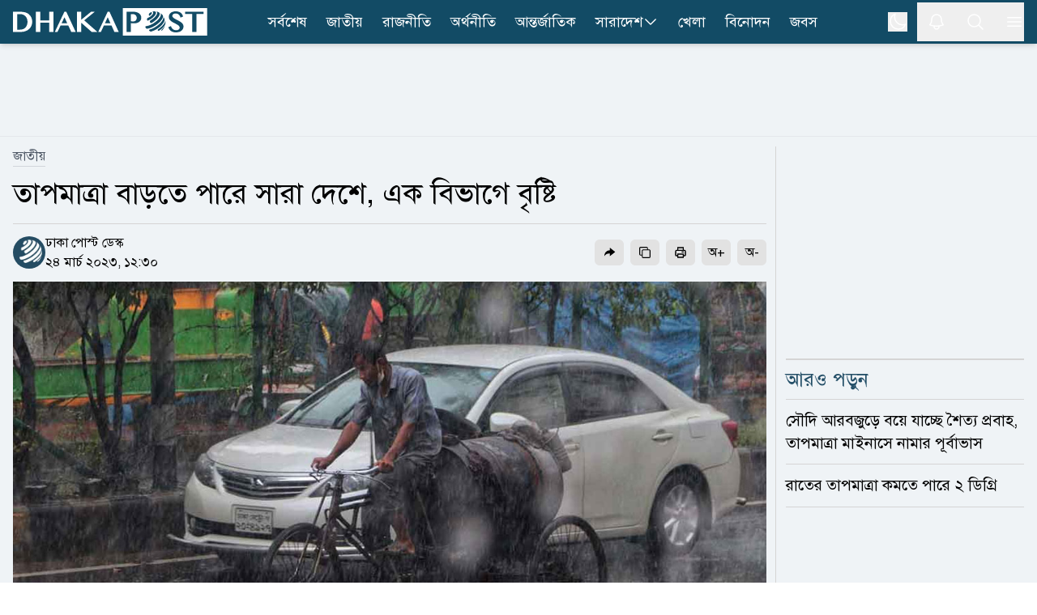

--- FILE ---
content_type: application/javascript; charset=UTF-8
request_url: https://www.dhakapost.com/_next/static/chunks/app/(main)/page-8c8c096b6612f3b4.js
body_size: 15580
content:
(self.webpackChunk_N_E=self.webpackChunk_N_E||[]).push([[7619],{1105:(e,r,t)=>{"use strict";t.d(r,{default:()=>c});var a=t(95155),l=t(25076),s=t(52619),o=t.n(s),i=t(49616),d=t(88945);let c=e=>{let{section:r}=e,t=r.Contents[0]||[];return(0,a.jsxs)("section",{className:"md:mt-3 px-4 md:px-0 mb-7 md:mb-0 dark:bg-[color:var(--dark-bg)]",children:[(0,a.jsx)(l.A,{title:"মতামত",url:"/opinion"}),(0,a.jsxs)(o(),{prefetch:!1,className:"flex gap-3 group",href:t.URL,children:[t.CustomByname&&(0,a.jsx)(d.A,{classNames:"w-16 h-16 md:w-28 md:h-28 lg:w-16 lg:h-16"})||t.Authors[0]&&t.Authors[0].Image&&(0,a.jsx)(i.default,{className:"flex-shrink-0 object-cover border border-gray-200 rounded-full min-w-20 md:min-w-36 lg:min-w-20",src:t.Authors[0].Image,alt:t.Heading})||(0,a.jsx)(d.A,{classNames:"w-16 h-16 md:w-28 md:h-28 lg:w-16 lg:h-16"}),(0,a.jsxs)("div",{children:[(0,a.jsx)("h2",{className:"regular-font-size text-[color:var(--link-color)] group-hover:text-[color:var(--hover-color)] dark:text-white",children:t.Heading}),(0,a.jsx)("p",{className:"mt-2 font-normal text-gray-500 dark:text-gray-300",children:t.CustomByname?t.CustomByname:t.Authors[0].Name})]})]})]})}},6274:(e,r,t)=>{"use strict";t.d(r,{OR:()=>o,M2:()=>s,rf:()=>l});var a=t(95155);let l=()=>(0,a.jsx)("div",{className:"w-[60px] h-[60px] shadow-md absolute -top-[30px] -left-[30px] rotate-45 bg-white/40 group-hover:bg-gray-300/50",children:(0,a.jsx)("svg",{xmlns:"http://www.w3.org/2000/svg",fill:"none",viewBox:"0 0 24 24",strokeWidth:"1.5",stroke:"currentColor",className:"w-5 h-5 stroke-black -rotate-45 absolute bottom-[18px] right-[0px] group-hover:fill-transparent group-hover:stroke-red-900 duration-700 ease-out",children:(0,a.jsx)("path",{strokeLinecap:"round",strokeLinejoin:"round",d:"M5.25 5.653c0-.856.917-1.398 1.667-.986l11.54 6.348a1.125 1.125 0 010 1.971l-11.54 6.347a1.125 1.125 0 01-1.667-.985V5.653z"})})}),s=()=>(0,a.jsx)("div",{className:"w-[60px] h-[60px] xl:w-[90px] xl:h-[90px] shadow-md absolute -top-[30px] -left-[30px] xl:-top-[45px] xl:-left-[45px] rotate-45 bg-white/40 group-hover:bg-gray-300/50",children:(0,a.jsx)("svg",{xmlns:"http://www.w3.org/2000/svg",fill:"none",viewBox:"0 0 24 24",strokeWidth:"1.5",stroke:"currentColor",className:"w-5 h-5 xl:w-6 xl:h-6 stroke-black -rotate-45 absolute bottom-[18px] right-[0px] xl:bottom-[30px] xl:right-[5px] group-hover:fill-transparent group-hover:stroke-red-900 duration-700 ease-out",children:(0,a.jsx)("path",{strokeLinecap:"round",strokeLinejoin:"round",d:"M5.25 5.653c0-.856.917-1.398 1.667-.986l11.54 6.348a1.125 1.125 0 010 1.971l-11.54 6.347a1.125 1.125 0 01-1.667-.985V5.653z"})})}),o=()=>(0,a.jsx)("div",{className:"w-[112px] h-[112px] lg:w-[128px] lg:h-[128px] shadow-md absolute -top-[56px] -left-[56px] lg:-top-[64px] lg:-left-[64px] rotate-45 bg-white/40 group-hover:bg-gray-300/50",children:(0,a.jsx)("svg",{xmlns:"http://www.w3.org/2000/svg",fill:"none",viewBox:"0 0 24 24",strokeWidth:"1.5",stroke:"currentColor",className:"w-8 h-8 lg:w-9 lg:h-9 stroke-black -rotate-45 absolute bottom-[40px] right-[5px] group-hover:fill-transparent group-hover:stroke-red-900 duration-700 ease-out",children:(0,a.jsx)("path",{strokeLinecap:"round",strokeLinejoin:"round",d:"M5.25 5.653c0-.856.917-1.398 1.667-.986l11.54 6.348a1.125 1.125 0 010 1.971l-11.54 6.347a1.125 1.125 0 01-1.667-.985V5.653z"})})})},15417:(e,r,t)=>{"use strict";t.d(r,{LatestPopularContainer:()=>h});var a=t(95155),l=t(52619),s=t.n(l),o=t(6274),i=t(49616),d=t(62038);let c=e=>{let{content:r,itemIndex:t}=e;return(0,a.jsxs)(s(),{prefetch:!1,className:"group mb-1 relative ".concat(0!==t?"before:bg-[color:var(--divider-border)] before:absolute before:w-full before:h-[1px] before:-top-3 dark:before:bg-[color:var(--dark-divider-border)]":""," ").concat(t<4?"":"md:hidden"),href:r.URL,children:[(0,a.jsxs)("div",{className:"relative float-right mb-2 ml-2 overflow-hidden md:ml-0 lg:ml-2",children:[(0,a.jsx)(i.default,{className:"w-[124px] h-auto lg:w-[110px] lg:h-[75px] object-cover group-hover:scale-105 duration-700 ease-out",src:r.ImagePathSm,alt:r.Heading}),(1===r.HasVideo||null!==r.VideoId)&&(0,a.jsx)(o.rf,{})]}),(0,a.jsxs)("h3",{className:"regular-font-size text-[color:var(--link-color)] group-hover:text-[color:var(--hover-color)] dark:text-white md:leading-[1.62rem]",children:[(0,a.jsx)(d.A,{type:r.Type}),r.Heading]})]})};var n=t(12115);let h=e=>{let{latestContents:r,popularContents:t}=e,[l,o]=(0,n.useState)("latest"),[i,d]=(0,n.useState)(!1);return((0,n.useEffect)(()=>{d(!0)},[]),i)?(0,a.jsxs)("div",{className:"col-span-12 lg:col-span-4 xl:col-span-3 relative after:bg-[color:var(--divider-border)] after:absolute after:w-full after:h-[1px] after:-bottom-3 after:right-0 after:last:h-0 lg:after:w-[1px] lg:after:h-full lg:after:-right-3 lg:after:top-0 lg:after:last:w-0 dark:after:bg-[color:var(--dark-divider-border)] px-4 md:px-0",children:[(0,a.jsxs)("div",{className:"relative mb-3 -mx-4 sm:mx-0",children:[(0,a.jsx)("div",{className:"absolute inset-0 border-b-2 border-gray-200 dark:border-gray-700"}),(0,a.jsx)("div",{className:"absolute top-0 h-[calc(100%-2px)] w-1/2 bg-cyan-900/5 dark:bg-gray-800/40 transition-transform duration-300 ease-in-out \n              ".concat("popular"===l?"translate-x-full":"translate-x-0")}),(0,a.jsxs)("div",{className:"relative grid grid-cols-2",children:[(0,a.jsxs)("button",{onClick:()=>o("latest"),className:"relative py-2 sm:py-[5px] text-2xl font-medium transition-colors duration-200\n              ".concat("latest"===l?"text-[var(--brand-color)] dark:text-sky-100":"text-gray-600 hover:text-gray-800 dark:text-white dark:hover:text-gray-200","\n            "),children:["সর্বশেষ",(0,a.jsx)("div",{className:"absolute bottom-0 left-1/4 right-1/4 h-0.5 bg-[var(--brand-color)] dark:bg-cyan-600 transition-all duration-300 ease-out\n                ".concat("latest"===l?"opacity-100 scale-x-100":"opacity-0 scale-x-0")})]}),(0,a.jsxs)("button",{onClick:()=>o("popular"),className:"relative py-2 sm:py-[5px] text-2xl font-medium transition-colors duration-200\n              ".concat("popular"===l?"text-[var(--brand-color)] dark:text-sky-100":"text-gray-600 hover:text-gray-800 dark:text-white dark:hover:text-gray-200","\n            "),children:["জনপ্রিয়",(0,a.jsx)("div",{className:"absolute bottom-0 left-1/4 right-1/4 h-0.5 bg-[var(--brand-color)] dark:bg-cyan-600 transition-all duration-300 ease-out\n                ".concat("popular"===l?"opacity-100 scale-x-100":"opacity-0 scale-x-0")})]})]})]}),(0,a.jsxs)("div",{className:"relative -mx-4 sm:mx-0 sm:px-0",children:[(0,a.jsxs)("div",{className:"w-full transition-all duration-300 ease-in-out\n            ".concat("latest"===l?"block":"hidden"),children:[(0,a.jsx)("div",{className:"flex flex-col gap-3",children:null==r?void 0:r.map((e,r)=>(0,a.jsx)(c,{content:e,itemIndex:r},e.Id||r))}),(0,a.jsx)(s(),{href:"/latest-news",prefetch:!1,className:"text-white text-lg bg-[var(--brand-color)] px-4 py-2 flex items-center justify-center hover:bg-[var(--button-hover)] rounded-sm",children:"আরও"})]}),(0,a.jsxs)("div",{className:"w-full transition-all duration-300 ease-in-out\n            ".concat("popular"===l?"block":"hidden"),children:[(0,a.jsx)("div",{className:"flex flex-col gap-3",children:null==t?void 0:t.slice(0,5).map((e,r)=>(0,a.jsx)(c,{content:e,itemIndex:r},e.Id||r))}),(0,a.jsx)(s(),{href:"/popular-bangla-news",prefetch:!1,className:"text-white text-lg bg-[var(--brand-color)] px-4 py-2 flex items-center justify-center hover:bg-[var(--button-hover)] rounded-sm",children:"আরও"})]})]})]}):null}},16650:(e,r,t)=>{"use strict";t.d(r,{default:()=>f});var a=t(95155),l=t(93821),s=t(62038),o=t(6274),i=t(49616),d=t(52619),c=t.n(d),n=t(68321);let h=e=>{let{issue:r}=e;return r.Link?(0,a.jsxs)("div",{className:"custom-script-container relative bg-white h-[90px] md:h-[120px]",children:[(0,a.jsx)(c(),{prefetch:!1,href:r.Link,className:"special-segment ".concat(r.CustomScript?"hidden":""),children:(0,a.jsxs)("picture",{children:[(0,a.jsx)("source",{media:"(min-width: 1025px)",srcSet:r.HeaderBgDesktop||""}),(0,a.jsx)("source",{media:"(min-width: 768px)",srcSet:r.HeaderBgTablet||r.HeaderBgDesktop||""}),(0,a.jsx)("img",{src:r.HeaderBgMobile||r.HeaderBgTablet||r.HeaderBgDesktop||"",alt:r.Title||""})]})}),r.CustomScript&&(0,a.jsx)(n.default,{id:"custom-script",strategy:"afterInteractive",src:r.CustomScript})]}):(0,a.jsxs)("div",{className:"custom-script-container bg-white h-[90px] md:h-[120px]",children:[(0,a.jsxs)("picture",{className:"special-segment ".concat(r.CustomScript?"hidden":""),children:[(0,a.jsx)("source",{media:"(min-width: 1025px)",srcSet:r.HeaderBgDesktop||""}),(0,a.jsx)("source",{media:"(min-width: 768px)",srcSet:r.HeaderBgTablet||r.HeaderBgDesktop||""}),(0,a.jsx)("img",{src:r.HeaderBgMobile||r.HeaderBgTablet||r.HeaderBgDesktop||"",alt:r.Title||""})]}),r.CustomScript&&(0,a.jsx)(n.default,{id:"custom-script",strategy:"afterInteractive",src:r.CustomScript})]})},m=e=>{let{issue:r,className:t}=e;return(0,a.jsxs)("div",{className:"flex items-center justify-center border-t-2 border-b-[1px] border-slate-500 dark:border-[color:var(--dark-divider-border)] px-3 lg:px-0 text-center ".concat(t),style:{backgroundColor:"".concat(r.BackgroundColor)},children:[r.Link&&(0,a.jsx)(c(),{prefetch:!1,style:{color:"".concat(r.TextColor)},className:"text-[".concat(r.TextColor,"] dark:text-white text-2xl md:text-3xl py-2"),href:r.Link,children:r.Title}),!r.Link&&(0,a.jsx)("div",{style:{color:"".concat(r.TextColor)},className:"text-[".concat(r.TextColor,"] dark:text-white text-2xl md:text-3xl py-2"),children:r.Title})]})};var x=t(36383);let f=e=>{let{section:r}=e;return(0,a.jsx)("section",{className:"mb-3 ".concat(r.Issue.ContainerStyle?"":"dark:!bg-[#3f3e37]"),style:r.Issue.ContainerStyle?{}:{backgroundColor:r.Issue.SectionColor||"transparent"},children:(0,a.jsx)("div",{className:"container px-4 mx-auto",children:(0,a.jsx)("div",{style:(0,x.kT)(r.Issue.ContainerStyle),children:(0,a.jsxs)("div",{className:"overflow-hidden ".concat(r.Issue.ContainerStyle?"bg-white rounded dark:bg-black":""),children:[(0,a.jsxs)("div",{className:"text-center",children:[1===r.Issue.TitleVisibility&&(0,a.jsx)(m,{issue:r.Issue}),2===r.Issue.TitleVisibility&&r.Issue.HeaderBgMobile&&(0,a.jsx)(h,{issue:r.Issue})]}),r.Contents&&(0,a.jsx)("div",{className:"".concat(r.Issue.BodyStyle?"p-3":"py-3"," grid grid-cols-1 md:grid-cols-12 gap-6 md:after:[&>*:nth-last-child(-n+3)]:h-full md:after:[&>*:nth-child(4)]:w-0 md:after:[&>*]:w-[1px] after:[&>*:last-child]:w-0 after:[&>*]:h-[1px] md:after:[&>*]:h-full print:hidden"),style:(0,x.kT)(r.Issue.BodyStyle),children:r.Contents.slice(0,4).map((e,r)=>(0,a.jsx)("div",{className:"col-span-12 md:col-span-3 relative after:bg-[color:var(--divider-border)] after:absolute after:w-full after:right-0 after:-bottom-3 md:after:top-0 md:after:-right-3",children:(0,a.jsxs)(c(),{prefetch:!1,className:"group",href:e.URL,children:[(0,a.jsxs)("div",{className:"relative float-right mb-2 ml-2 overflow-hidden md:ml-0",children:[(0,a.jsx)(i.default,{className:"w-[124px] h-auto md:w-full md:h-auto object-cover group-hover:scale-105 duration-700 ease-out",src:e.ImagePathSm,alt:e.Heading}),(1===e.HasVideo||null!==e.VideoId)&&(0,a.jsx)(o.M2,{})]}),(0,a.jsxs)("h2",{className:"regular-font-size text-[color:var(--link-color)] group-hover:text-[color:var(--hover-color)] dark:text-white",children:[(0,a.jsx)(s.A,{type:e.Type}),e.Subheading&&(0,a.jsx)(l.A,{subhead:e.Subheading}),e.Heading]})]})},r))})]})})})})}},18261:(e,r,t)=>{Promise.resolve().then(t.bind(t,50854)),Promise.resolve().then(t.bind(t,74389)),Promise.resolve().then(t.bind(t,75776)),Promise.resolve().then(t.bind(t,95699)),Promise.resolve().then(t.bind(t,43532)),Promise.resolve().then(t.bind(t,3262)),Promise.resolve().then(t.bind(t,38011)),Promise.resolve().then(t.bind(t,69775)),Promise.resolve().then(t.bind(t,52485)),Promise.resolve().then(t.bind(t,6058)),Promise.resolve().then(t.bind(t,29017)),Promise.resolve().then(t.bind(t,77076)),Promise.resolve().then(t.bind(t,30156)),Promise.resolve().then(t.bind(t,17615)),Promise.resolve().then(t.bind(t,83066)),Promise.resolve().then(t.bind(t,23933)),Promise.resolve().then(t.bind(t,99172)),Promise.resolve().then(t.bind(t,58827)),Promise.resolve().then(t.bind(t,77616)),Promise.resolve().then(t.bind(t,36030)),Promise.resolve().then(t.bind(t,64563)),Promise.resolve().then(t.bind(t,96896)),Promise.resolve().then(t.bind(t,228)),Promise.resolve().then(t.bind(t,83719)),Promise.resolve().then(t.bind(t,43696)),Promise.resolve().then(t.bind(t,60447)),Promise.resolve().then(t.bind(t,49616)),Promise.resolve().then(t.bind(t,56681)),Promise.resolve().then(t.bind(t,54185)),Promise.resolve().then(t.bind(t,44883)),Promise.resolve().then(t.bind(t,15417)),Promise.resolve().then(t.bind(t,25258)),Promise.resolve().then(t.bind(t,1105)),Promise.resolve().then(t.bind(t,16650)),Promise.resolve().then(t.bind(t,92971)),Promise.resolve().then(t.bind(t,62831)),Promise.resolve().then(t.bind(t,45897)),Promise.resolve().then(t.bind(t,34906)),Promise.resolve().then(t.t.bind(t,52619,23)),Promise.resolve().then(t.t.bind(t,81356,23)),Promise.resolve().then(t.t.bind(t,41402,23))},25076:(e,r,t)=>{"use strict";t.d(r,{A:()=>o});var a=t(95155),l=t(52619),s=t.n(l);let o=e=>{let{title:r,url:t}=e;return(0,a.jsx)("div",{className:"border-[color:var(--title-border)] border-b-[1px] mb-3 pb-1",children:(0,a.jsxs)("div",{className:"flex items-center justify-between",children:[t&&(0,a.jsx)(s(),{prefetch:!1,href:t,children:(0,a.jsx)("h2",{className:"text-[color:var(--title)] text-2xl md:text-3xl pl-4 dark:text-white relative before:absolute before:bg-[color:var(--lead-left-border)] before:w-[3px] before:h-[80%] before:left-0 before:top-0 before:bottom-0 before:my-auto dark:text-[color:var(--dark-title)]",children:r})}),!t&&(0,a.jsx)("div",{children:(0,a.jsx)("h2",{className:"text-[color:var(--title)] text-2xl md:text-3xl pl-4 dark:text-white relative before:absolute before:bg-[color:var(--lead-left-border)] before:w-[3px] before:h-[80%] before:left-0 before:top-0 before:bottom-0 before:my-auto dark:text-[color:var(--dark-title)]",children:r})})]})})}},25258:(e,r,t)=>{"use strict";t.d(r,{default:()=>b});var a=t(95155),l=t(52619),s=t.n(l),o=t(36030),i=t(6274),d=t(56681),c=t(12115),n=t(36383),h=t(62038);let m=e=>{let{content:r,isMobile:t}=e,l=(0,c.useRef)(null),[o,m]=(0,c.useState)(!1);return(0,c.useEffect)(()=>{let e=new IntersectionObserver(r=>{let t=r[0],a=parseFloat(window.getComputedStyle(t.target).lineHeight);m([1,2].includes(Math.round(t.intersectionRect.height/a))||!1),e.disconnect()},{threshold:.5});return l.current&&e.observe(l.current),()=>{l.current&&e.unobserve(l.current)}},[]),(0,a.jsxs)("div",{className:"col-span-12 relative after:bg-[color:var(--divider-border)] after:absolute after:w-full after:h-[1px] last:after:h-0 after:-bottom-3 dark:after:bg-[color:var(--dark-divider-border)]",children:[r&&(0,a.jsx)("div",{className:"-mx-4 md:px-4",children:(0,a.jsxs)(s(),{prefetch:!1,className:"flex flex-col gap-3 group lg:flex-row",href:r.URL,children:[(0,a.jsxs)("div",{className:"w-full lg:w-1/2 order-2 lg:order-1 pl-7 md:pl-4 relative before:absolute before:bg-[color:var(--lead-left-border)] before:w-[5px] before:h-full before:left-4 md:before:left-0 before:top-0",children:[(0,a.jsxs)("h1",{ref:l,className:"lead-font-size text-[color:var(--link-color)] lg:mb-2 mr-2 md:mr-0 group-hover:text-[color:var(--hover-color)] dark:text-white",children:[(0,a.jsx)(h.A,{type:r.Type}),r.Heading]}),(0,a.jsx)("p",{className:"hidden lg:block",children:(0,a.jsx)("span",{className:"text-lg text-[color:var(--link-intro)] overflow-hidden dark:text-[color:var(--dark-link-intro)] ".concat(o?"line-clamp-3":"line-clamp-2"),children:r.Brief})})]}),(0,a.jsxs)("div",{className:"relative order-1 w-full overflow-hidden lg:w-1/2 lg:order-2 aspect-video",children:[(0,a.jsx)(d.default,{className:"group-hover:scale-105 duration-700 ease-out w-full h-full",src:r.ImagePathMd,srcAlt:r.ImagePathSm,alt:r.Heading,bypassCheck:!0}),(1===r.HasVideo||null!==r.VideoId)&&(0,a.jsx)(i.OR,{})]})]})}),!t&&r&&r.Tags&&o&&(0,a.jsx)("div",{className:"hidden xl:block absolute rounded bottom-0 left-4 px-2 py-1 bg-[#E3E3E3] dark:bg-[#707070] select-none z-10",children:(0,a.jsx)("div",{className:"flex gap-3 text-lg",children:(0,a.jsx)(s(),{prefetch:!1,className:"text-black dark:text-white",href:"/topic/"+(0,n.CX)(" ","",r.Tags).split(",")[0],children:(0,n.CX)("-"," ",(0,n.CX)(" ","",r.Tags).split(",")[0])})})})]})};var x=t(94403),f=t(49616);let u=e=>{let{content:r,index:t}=e;return(0,a.jsxs)(a.Fragment,{children:[(0,a.jsx)("div",{className:"relative",children:(0,a.jsxs)(s(),{prefetch:!1,className:"group",href:r.URL,children:[(0,a.jsxs)("div",{className:"relative float-right mb-2 ml-2 overflow-hidden md:ml-0 lg:ml-2",children:[(0,a.jsx)(f.default,{className:"w-[124px] h-auto lg:w-[110px] lg:h-[75px] object-cover group-hover:scale-105 duration-700 ease-out",src:r.ImagePathXs,alt:r.Heading}),(1===r.HasVideo||null!==r.VideoId)&&(0,a.jsx)(i.rf,{})]}),(0,a.jsxs)("h3",{className:"regular-font-size text-[color:var(--link-color)] group-hover:text-[color:var(--hover-color)] dark:text-white",children:[(0,a.jsx)(h.A,{type:r.Type}),r.Heading]})]})}),2===t&&(0,a.jsx)("div",{className:"relative md:col-span-2 md:row-span-2 lg:col-span-1 md:order-1 lg:order-none",children:(0,a.jsx)(x.NS,{targetings:[{key:"page",value:"home"}]})})]})},g=e=>{let{contents:r}=e;return(0,a.jsx)("div",{className:"grid grid-cols-1 md:grid-cols-2 lg:grid-cols-4 gap-6 mt-6 relative after:bg-[color:var(--divider-border)] after:absolute after:w-full after:h-[1px] after:right-0 after:left-0 after:-bottom-3 dark:after:bg-[color:var(--dark-divider-border)] after:[&>*]:absolute after:[&>*]:bg-[color:var(--divider-border)] after:[&>*]:w-full after:[&>*]:h-[1px] after:[&>*]:-bottom-3 after:[&>*]:left-0 md:after:[&>*]:w-[1px] md:after:[&>*]:h-full md:after:[&>*]:top-0 md:after:[&>*]:-left-3 md:after:[&>*:nth-child(3)]:w-0 md:after:[&>*:nth-child(4)]:w-0 md:after:[&>*:nth-child(6)]:w-0 md:after:first:[&>*]:w-0 lg:after:[&>*:nth-child(3)]:w-[1px] lg:after:[&>*:nth-child(4)]:w-[1px] lg:after:[&>*:nth-child(6)]:w-[1px] lg:after:[&>*:nth-child(5)]:w-0 dark:after:[&>*]:bg-[color:var(--dark-divider-border)] md:before:[&>*]:absolute md:before:[&>*]:bg-[color:var(--divider-border)] md:before:[&>*]:w-full md:before:[&>*]:h-[1px] md:before:[&>*]:-bottom-3 md:before:[&>*]:right-0 md:before:[&>*:nth-child(4)]:h-0 lg:before:[&>*:nth-child(n+4)]:h-0 dark:before:[&>*]:bg-[color:var(--dark-divider-border)]",children:r.map((e,r)=>(0,a.jsx)(u,{index:r,content:e},r))})};var v=t(1105),p=t(26928);let b=e=>{let{section:r,opinion:t}=e,l=(0,p.A)();return(0,a.jsx)("section",{className:"pb-10 dark:bg-[color:var(--dark-bg)]",children:(0,a.jsxs)("div",{className:"container px-4 mx-auto",children:[(0,a.jsxs)("div",{className:"grid grid-cols-1 md:grid-cols-12 gap-6 relative after:bg-[color:var(--divider-border)] after:absolute after:w-full md:after:w-full after:h-[1px] after:right-0 after:left-0 after:-bottom-3 dark:after:bg-[color:var(--dark-divider-border)]",children:[(0,a.jsx)("div",{className:"col-span-12 md:col-span-6 lg:col-span-8 xl:col-span-9 relative after:bg-[color:var(--divider-border)] after:absolute after:w-full after:h-0 md:after:w-[1px] md:after:h-full after:right-0 after:-bottom-3 md:after:top-0 md:after:-right-3 dark:after:bg-[color:var(--dark-divider-border)]",children:(0,a.jsxs)("div",{className:"grid grid-cols-1 gap-6 md:grid-cols-12",children:[(0,a.jsx)(m,{content:r.Contents[0],isMobile:l}),(0,a.jsx)("div",{className:"col-span-12",children:(0,a.jsx)("div",{className:"grid grid-cols-1 gap-6 md:grid-cols-12",children:r.Contents.slice(1,3).map((e,r)=>(0,a.jsx)("div",{className:"col-span-12 lg:col-span-6 relative after:bg-[color:var(--divider-border)] dark:after:bg-[color:var(--dark-divider-border)] after:absolute after:w-full after:h-[1px] after:right-0 after:-bottom-3 lg:after:w-[1px] lg:after:h-full lg:after:top-0 lg:after:-right-3 lg:last:after:w-0",children:(0,a.jsxs)(s(),{prefetch:!1,className:"group",href:e.URL,children:[(0,a.jsxs)("div",{className:"relative float-right mb-1 ml-3 overflow-hidden md:mb-0",children:[(0,a.jsx)(d.default,{className:"w-[124px] h-auto xl:w-[200px] xl:h-[130px] object-cover group-hover:scale-105 duration-700 ease-out",src:e.ImagePathSm,srcAlt:e.ImagePathXs,alt:e.Heading}),(1===e.HasVideo||null!==e.VideoId)&&(0,a.jsx)(i.M2,{})]}),(0,a.jsxs)(a.Fragment,{children:[(0,a.jsxs)("h2",{className:"regular-font-size text-[color:var(--link-color)] group-hover:text-[color:var(--hover-color)] dark:text-white",children:[(0,a.jsx)(h.A,{type:e.Type}),e.Heading]}),(0,a.jsx)("p",{className:"hidden lg:block",children:(0,a.jsx)("span",{className:"text-[color:var(--link-intro)] dark:text-[color:var(--dark-link-intro)] mt-2 text-base line-clamp-2",children:e.Brief})})]})]})},r))})})]})}),(0,a.jsxs)("div",{className:"col-span-12 md:col-span-6 lg:col-span-4 xl:col-span-3",children:[(0,a.jsx)(o.default,{targetings:[{key:"page",value:"home"}]}),t&&(0,a.jsxs)(a.Fragment,{children:[!l&&(0,a.jsx)(v.default,{section:t}),l&&(0,a.jsx)("div",{className:"hidden md:block",children:(0,a.jsx)(v.default,{section:t})})]})]})]}),(0,a.jsx)(g,{contents:r.Contents.slice(3,9)})]})})}},26928:(e,r,t)=>{"use strict";t.d(r,{A:()=>l});var a=t(12115);let l=()=>{let[e,r]=(0,a.useState)(null);return(0,a.useEffect)(()=>{let e=navigator.userAgent;r(/Android|webOS|iPhone|iPad|iPod|BlackBerry|IEMobile|Opera Mini/i.test(e))},[]),e}},31103:(e,r,t)=>{"use strict";t.d(r,{A:()=>l});var a=t(95155);let l=e=>{let{inBetween:r=!1}=e;return(0,a.jsx)("div",{className:"flex py-2 items-center justify-center print:hidden ".concat(r?"h-8":"h-96"),children:(0,a.jsxs)("div",{className:"flex justify-center items-center space-x-1 text-2xl text-gray-700 dark:text-white -m-10",children:[(0,a.jsx)("svg",{fill:"none",className:"w-10 h-10 animate-spin",viewBox:"0 0 32 32",xmlns:"http://www.w3.org/2000/svg",children:(0,a.jsx)("path",{clipRule:"evenodd",d:"M15.165 8.53a.5.5 0 01-.404.58A7 7 0 1023 16a.5.5 0 011 0 8 8 0 11-9.416-7.874.5.5 0 01.58.404z",fill:"currentColor",fillRule:"evenodd"})}),(0,a.jsx)("div",{children:"লোড হচ্ছে ..."})]})})}},34906:(e,r,t)=>{"use strict";t.d(r,{default:()=>d});var a=t(95155),l=t(90196),s=t(36383),o=t(52619),i=t.n(o);let d=e=>{let{results:r}=e,{democratVotes:t,republicanVotes:o}=Object.values(r).reduce((e,r)=>(1===r.winner?e.democratVotes+=r.electoral_votes:2===r.winner?e.republicanVotes+=r.electoral_votes:3===r.winner&&(e.democratVotes+=Number(r.split.dem),e.republicanVotes+=Number(r.split.rep)),e),{democratVotes:0,republicanVotes:0}),d=(t/538*100).toFixed(2),c=(o/538*100).toFixed(2);return(0,a.jsxs)("div",{className:"flex flex-col items-center w-full p-4 lg:py-[1.3rem] bg-stone-200/80 dark:bg-stone-600/80 rounded-xl",children:[(0,a.jsxs)("div",{className:"flex justify-between w-full mb-4",children:[(0,a.jsxs)("div",{className:"flex flex-col gap-2 md:items-center md:flex-row",children:[(0,a.jsx)("div",{className:"hidden md:flex md:justify-between",children:(0,a.jsx)(l.A,{percentage:Number(d),foregroundColor:"#3b82f6",party:"democrat",size:110,strokeWidth:8})}),(0,a.jsx)("div",{className:"flex justify-start md:hidden",children:(0,a.jsx)(l.A,{percentage:Number(d),foregroundColor:"#3b82f6",party:"democrat",size:60,strokeWidth:6})}),(0,a.jsxs)("div",{className:"flex flex-col gap-1",children:[(0,a.jsx)(i(),{href:"/topic/কমলা-হ্যারিস",prefetch:!1,className:"block w-fit",children:(0,a.jsx)("h2",{className:"font-bold text-[#3b82f6] dark:text-[#e1ecff] text-xl xl:text-2xl",children:"কমালা হ্যারিস"})}),(0,a.jsxs)("p",{className:"flex flex-col text-start gap-1 font-bold text-[#3b82f6]/80 dark:text-[#e1ecff]/80 text-base",children:[(0,a.jsxs)("span",{children:[(0,s.Ut)(t.toString())," (",(0,s.Ut)(d.toString()),"%)"]}),270-t<0?(0,a.jsx)("span",{children:"বিজয়ী"}):(0,a.jsxs)(a.Fragment,{children:["প্রয়োজন: ",(0,s.Ut)((270-t).toString())]})]})]})]}),(0,a.jsxs)("div",{className:"flex flex-col gap-2 md:flex-row-reverse md:items-center",children:[(0,a.jsx)("div",{className:"hidden md:flex md:justify-between",children:(0,a.jsx)(l.A,{percentage:Number(c),foregroundColor:"#ef4444",party:"republican",size:110,strokeWidth:8})}),(0,a.jsx)("div",{className:"flex justify-end md:hidden",children:(0,a.jsx)(l.A,{percentage:Number(c),foregroundColor:"#ef4444",party:"republican",size:60,strokeWidth:6})}),(0,a.jsxs)("div",{className:"flex flex-col items-end gap-1",children:[(0,a.jsx)(i(),{href:"/topic/ডোনাল্ড-ট্রাম্প",prefetch:!1,className:"block w-fit",children:(0,a.jsx)("h2",{className:"font-bold text-[#ce3434] dark:text-[#ffc2c2] text-xl xl:text-2xl",children:"ডোনাল্ড ট্রাম্প"})}),(0,a.jsxs)("p",{className:"flex text-end flex-col gap-1 font-bold text-[#ef4444]/80 dark:text-[#ffc2c2]/80 text-base",children:[(0,a.jsxs)("span",{children:[(0,s.Ut)(o.toString())," (",(0,s.Ut)(c.toString()),"%)"]}),270-o<0?(0,a.jsx)("span",{children:"বিজয়ী"}):(0,a.jsxs)("span",{children:["প্রয়োজন: ",(0,s.Ut)((270-o).toString())]})]})]})]})]}),(0,a.jsxs)("div",{className:"relative w-full h-6 mb-1 overflow-hidden bg-gray-300 rounded-full",children:[(0,a.jsx)("div",{className:"top-0 left-0 absolute bg-[#3b82f6] h-full",style:{width:"".concat(d,"%")}}),(0,a.jsx)("div",{className:"top-0 right-0 absolute bg-[#ef4444] h-full",style:{width:"".concat(c,"%")}}),(0,a.jsx)("div",{className:"absolute top-0 h-full border-l-2 border-gray-800",style:{left:t>=o?"calc(".concat(50.18587360594795,"% + 1px)"):"unset",right:t<o?"calc(".concat(50.18587360594795,"% + 1px)"):"unset"}})]}),(0,a.jsxs)("div",{className:"flex items-center justify-center gap-2 text-sm",children:[(0,a.jsx)("span",{children:"ইলেক্টোরাল কলেজ ৫৩৮"}),(0,a.jsx)("span",{children:"|"}),(0,a.jsx)("span",{children:"জয়ের জন্য প্রয়োজন ২৭০"})]})]})}},37760:(e,r,t)=>{"use strict";t.d(r,{S:()=>l});var a=t(30926);let l=(0,a.createServerReference)("7f7210a343b1f4ce2095f94c4f6f2084a24f70b75d",a.callServer,void 0,a.findSourceMapURL,"FetchDistricts")},38011:(e,r,t)=>{"use strict";t.d(r,{default:()=>c});var a=t(95155),l=t(12115),s=t(49675),o=t(93147),i=t(12168),d=t(26928);let c=e=>{let{targetings:r}=e,[t,c]=(0,l.useState)(""),n=(0,d.A)();if((0,l.useEffect)(()=>{c((0,s.A)()+"-interstitial")},[]),null!==n)return n?(0,a.jsx)(o.A,{id:t,adUnit:i.VM.AdUnits.MobileInterstitial,sizes:i.VM.Sizes.PopUpMobile,type:"INTERSTITIAL",targetings:r}):(0,a.jsx)(o.A,{id:t,adUnit:i.VM.AdUnits.DesktopInterstitial,sizes:i.VM.Sizes.PopUpDesktop,type:"INTERSTITIAL",targetings:r})}},43696:(e,r,t)=>{"use strict";t.d(r,{default:()=>c});var a=t(95155),l=t(6274),s=t(15239),o=t(52619),i=t.n(o),d=t(12115);let c=e=>{let{section:r}=e,t=(0,d.useRef)(null);return(0,a.jsx)("section",{className:"bg-[#124b65] dark:bg-[#124b65] mb-10 pb-5",children:(0,a.jsxs)("div",{className:"container relative px-4 pt-5 mx-auto",children:[(0,a.jsx)("div",{className:"flex items-center justify-center mb-5 overflow-hidden rounded-md",children:(0,a.jsx)(i(),{prefetch:!1,className:"w-full",href:r.Issue.Link,children:(0,a.jsxs)("picture",{children:[(0,a.jsx)("source",{media:"(max-width: 767px)",srcSet:"https://cdn.dhakapost.com/media/events/anniversary/anniversary-2025-320x100.png"}),(0,a.jsx)("img",{src:"https://cdn.dhakapost.com/media/events/anniversary/anniversary-2025-1200x100.png",alt:"parliament-election",className:"w-full"})]})})}),(0,a.jsx)("div",{className:"grid grid-cols-1 gap-5 md:grid-cols-2 lg:grid-cols-4",children:r.Contents.slice(0,4).map((e,r)=>(0,a.jsx)("div",{className:"bg-[#fff] rounded-md overflow-hidden z-10",children:(0,a.jsxs)(i(),{className:"flex flex-col gap-3 group",href:e.URL,children:[(0,a.jsxs)("div",{className:"basis-[40%] lg:basis-full shrink-0 overflow-hidden rounded-sm relative",children:[(0,a.jsx)("figure",{className:"overflow-hidden",children:(0,a.jsx)(s.default,{className:"w-auto min-h-[80px] md:min-h-[90px] lg:w-full lg:h-full object-cover lg:group-hover:scale-105 duration-700 ease-in-out",src:e.ImagePathMd,alt:e.Heading,width:560,height:315})}),(1===e.HasVideo||null!==e.VideoId)&&(0,a.jsx)(l.M2,{})]}),(0,a.jsx)("h3",{className:"flex-grow text-[1.25rem] leading-[1.7rem] lg:text-[1.375rem] lg:leading-[1.9rem] text-[#000] lg:group-hover:text-[#3b82f6] dark:text-[#000] dark:lg:group-hover:text-[#3b82f6] px-3 pb-3",children:e.Heading})]})},r))}),(0,a.jsx)("div",{className:"absolute left-0 right-0 z-0 flex justify-center -bottom-11",ref:t,children:(0,a.jsx)("button",{className:"bg-[#124b65] size-14 shadow-2xl flex items-center justify-center rounded-full",onClick:()=>{t.current&&t.current.scrollIntoView({behavior:"smooth",block:"start"})},children:(0,a.jsx)("svg",{className:"mt-5 animate-bounce size-6 fill-white",stroke:"currentColor",fill:"currentColor",strokeWidth:"0",viewBox:"0 0 448 512",xmlns:"http://www.w3.org/2000/svg",children:(0,a.jsx)("path",{d:"M413.1 222.5l22.2 22.2c9.4 9.4 9.4 24.6 0 33.9L241 473c-9.4 9.4-24.6 9.4-33.9 0L12.7 278.6c-9.4-9.4-9.4-24.6 0-33.9l22.2-22.2c9.5-9.5 25-9.3 34.3.4L184 343.4V56c0-13.3 10.7-24 24-24h32c13.3 0 24 10.7 24 24v287.4l114.8-120.5c9.3-9.8 24.8-10 34.3-.4z"})})})})]})})}},44883:(e,r,t)=>{"use strict";t.d(r,{default:()=>_});var a=t(95155),l=t(12115),s=t(94403),o=t(31103),i=t(30926);let d=(0,i.createServerReference)("7f7f542b39973eef631065efb5c11eff305eeb2e22",i.callServer,void 0,i.findSourceMapURL,"getCommon");var c=t(49675),n=t(93147),h=t(12168);let m=e=>{let{targetings:r}=e,[t,s]=(0,l.useState)("");return(0,l.useEffect)(()=>{s((0,c.A)()+"-home-entertainment-top")},[]),(0,a.jsx)("div",{className:"flex items-center justify-center w-full mb-7",children:(0,a.jsx)("div",{className:"home-entertainment-top min-h-[250px] lg:min-h-[90px] w-[300px] lg:w-[970px] flex justify-center",children:(0,a.jsx)(n.A,{id:t,adUnit:h.VM.AdUnits.HomeEntertainmentTopAdUnit,sizes:h.VM.Sizes["970x250,970x90,300x250"],sizeMapping:h.VM.SizeMaps["970x250,970x90,300x250"],targetings:r})})})};var x=t(52619),f=t.n(x),u=t(93821),g=t(6274),v=t(56681),p=t(25076),b=t(62038);let j=e=>{let{title:r,url:t,section:l}=e,s=l.Contents[0]||null;return(0,a.jsxs)(a.Fragment,{children:[(0,a.jsx)(p.A,{title:r,url:t}),(0,a.jsxs)("div",{className:"grid grid-cols-1 gap-6 md:grid-cols-12",children:[(0,a.jsx)("div",{className:"col-span-12 md:col-span-12 lg:col-span-6 relative after:bg-[color:var(--divider-border)] after:absolute after:w-full after:h-[1px] after:-bottom-3 after:right-0 after:last:h-0 lg:after:w-[1px] lg:after:h-full lg:after:-right-3 lg:after:top-0 lg:after:last:w-0 dark:after:bg-[color:var(--dark-divider-border)]",children:s&&(0,a.jsx)("div",{className:"-mx-4 md:px-4",children:(0,a.jsxs)(f(),{prefetch:!1,className:"flex flex-col gap-0 group md:flex-row md:gap-3 lg:flex-col lg:gap-0",href:s.URL,children:[(0,a.jsxs)("div",{className:"relative w-full overflow-hidden md:w-1/2 lg:w-full",children:[(0,a.jsx)(v.default,{className:"object-cover w-full h-auto duration-700 ease-out group-hover:scale-105",src:s.ImagePathMd,srcAlt:s.ImagePathSm,alt:s.Heading}),(1===s.HasVideo||null!==s.VideoId)&&(0,a.jsx)(g.OR,{})]}),(0,a.jsxs)("div",{className:"w-full md:w-1/2 lg:w-full",children:[(0,a.jsxs)("h3",{className:"mx-4 md:mx-0 category-lead-font-size text-[color:var(--link-color)] mt-2 md:mt-0 lg:mt-2 mb-0 md:mb-2 group-hover:text-[color:var(--hover-color)] dark:text-white",children:[(0,a.jsx)(b.A,{type:s.Type}),s.Subheading&&(0,a.jsx)(u.A,{subhead:s.Subheading}),s.Heading]}),(0,a.jsx)("p",{className:"hidden xl:block text-base text-[color:var(--link-intro)] dark:text-[color:var(--dark-link-intro)]",children:(0,a.jsx)("span",{className:"line-clamp-2",children:s.Brief})})]})]})})}),(0,a.jsx)("div",{className:"col-span-12 md:col-span-12 lg:col-span-6 relative after:bg-[color:var(--divider-border)] after:absolute after:w-full after:h-[1px] after:-bottom-3 after:right-0 after:last:h-0 md:after:w-[1px] md:after:h-full md:after:-right-3 md:after:top-0 md:after:last:w-0 dark:after:bg-[color:var(--dark-divider-border)]",children:(0,a.jsx)("div",{className:"flex flex-col",children:l.Contents&&l.Contents.slice(1,4).map((e,r)=>(0,a.jsx)("div",{className:"mb-6 last:mb-0 relative after:bg-[color:var(--divider-border)] after:absolute after:w-full after:h-[1px] after:-bottom-3 after:last:h-0 dark:after:bg-[color:var(--dark-divider-border)]",children:(0,a.jsxs)(f(),{prefetch:!1,className:"group",href:e.URL,children:[(0,a.jsxs)("div",{className:"relative float-right mb-2 ml-2 overflow-hidden md:ml-0 lg:ml-2 xl:mb-0",children:[(0,a.jsx)(v.default,{className:"w-[124px] h-auto lg:w-[110px] lg:h-[75px] xl:w-[180px] xl:h-[120px] object-cover group-hover:scale-105 duration-700 ease-out",src:e.ImagePathSm,srcAlt:e.ImagePathXs,alt:e.Heading}),(1===e.HasVideo||null!==e.VideoId)&&(0,a.jsx)(g.M2,{})]}),(0,a.jsxs)("h3",{className:"regular-font-size text-[color:var(--link-color)] group-hover:text-[color:var(--hover-color)] dark:text-white",children:[(0,a.jsx)(b.A,{type:e.Type}),e.Subheading&&(0,a.jsx)(u.A,{subhead:e.Subheading}),e.Heading]})]})},r))})})]})]})};var w=t(49616);let N=e=>{let{title:r,url:t,section:l}=e;return(0,a.jsxs)(a.Fragment,{children:[(0,a.jsx)(p.A,{title:r,url:t}),(0,a.jsx)("div",{className:"flex flex-col",children:l.Contents&&l.Contents.slice(0,3).map((e,r)=>(0,a.jsx)("div",{className:"mb-6 last:mb-0 relative after:bg-[color:var(--divider-border)] after:absolute after:w-full after:h-[1px] after:-bottom-3 after:last:h-0 dark:after:bg-[color:var(--dark-divider-border)]",children:(0,a.jsx)("div",{className:"".concat(0===r?"-mx-4 md:px-4":""),children:(0,a.jsxs)(f(),{prefetch:!1,className:"group ".concat(0===r?"block":""),href:e.URL,children:[(0,a.jsxs)("div",{className:"".concat(0===r?"ml-0 lg:ml-2":"ml-2 md:ml-0 lg:ml-2"," mb-2 xl:mb-0 overflow-hidden float-right relative"),children:[(0,a.jsx)(w.default,{className:"".concat(0==r?"w-full":"w-[124px]"," h-auto md:w-[124px] md:h-auto lg:w-[110px] lg:h-[75px] xl:w-[180px] xl:h-[120px] object-cover group-hover:scale-105 duration-700 ease-out"),src:0===r?e.ImagePathMd:e.ImagePathSm,alt:e.Heading}),(1===e.HasVideo||null!==e.VideoId)&&(0,a.jsx)(g.M2,{})]}),(0,a.jsxs)("h3",{className:"regular-font-size ".concat(0===r?"mx-4 md:mx-0 special-font-size ":"","text-[color:var(--link-color)] group-hover:text-[color:var(--hover-color)] dark:text-white"),children:[(0,a.jsx)(b.A,{type:e.Type}),e.Subheading&&(0,a.jsx)(u.A,{subhead:e.Subheading}),e.Heading]})]})})},r))})]})},k=e=>{let{section1:r,section2:t,section1Title:l,section1URL:s,section2Title:o,section2URL:i}=e;return(0,a.jsx)("section",{className:"pb-10 dark:bg-[color:var(--dark-bg)]",children:(0,a.jsx)("div",{className:"container px-4 mx-auto",children:(0,a.jsxs)("div",{className:"grid grid-cols-1 md:grid-cols-12 gap-6",children:[(0,a.jsx)("div",{className:"col-span-12 lg:col-span-8 relative after:bg-[color:var(--divider-border)] after:absolute after:w-full after:h-[1px] after:right-0 after:left-0 after:-bottom-3 dark:after:bg-[color:var(--dark-divider-border)] mb-4 md:mb-0",children:(0,a.jsx)(j,{title:l,url:s,section:r})}),(0,a.jsx)("div",{className:"col-span-12 lg:col-span-4 relative after:bg-[color:var(--divider-border)] after:absolute after:w-full after:h-[1px] after:right-0 after:left-0 after:-bottom-3 dark:after:bg-[color:var(--dark-divider-border)]",children:(0,a.jsx)(N,{title:o,url:i,section:t})})]})})})},y=e=>{let{title:r,url:t,section:l}=e,s=l.Contents[0]||null;return(0,a.jsxs)(a.Fragment,{children:[(0,a.jsx)(p.A,{title:r,url:t}),(0,a.jsx)("div",{className:"relative after:bg-[color:var(--divider-border)] after:absolute after:w-full after:h-[1px] after:-bottom-3 dark:after:bg-[color:var(--dark-divider-border)]",children:s&&(0,a.jsx)("div",{className:"-mx-4 md:px-4",children:(0,a.jsxs)(f(),{prefetch:!1,className:"flex flex-col gap-3 mb-6 md:flex-row group",href:s.URL,children:[(0,a.jsx)("div",{className:"w-full md:w-1/2",children:(0,a.jsxs)("div",{className:"relative overflow-hidden",children:[(0,a.jsx)(v.default,{className:"w-full h-auto duration-700 ease-out group-hover:scale-105",src:s.ImagePathMd,srcAlt:s.ImagePathSm,alt:s.Heading}),(1===s.HasVideo||null!==s.VideoId)&&(0,a.jsx)(g.OR,{})]})}),(0,a.jsxs)("div",{className:"w-full md:w-1/2",children:[(0,a.jsxs)("h3",{className:"mx-4 md:mx-0 category-lead-font-size text-[color:var(--link-color)] group-hover:text-[color:var(--hover-color)] mb-0 md:mb-2 dark:text-white",children:[(0,a.jsx)(b.A,{type:s.Type}),s.Subheading&&(0,a.jsx)(u.A,{subhead:s.Subheading}),s.Heading]}),(0,a.jsx)("p",{className:"hidden md:block text-base text-[color:var(--link-intro)] dark:text-[color:var(--dark-link-intro)]",children:(0,a.jsx)("span",{className:"line-clamp-3",children:s.Brief})})]})]})})}),(0,a.jsx)("div",{className:"flex flex-col md:flex-row gap-6 relative after:bg-[color:var(--divider-border)] after:absolute after:w-full after:h-[1px] after:-bottom-3 dark:after:bg-[color:var(--dark-divider-border)]",children:l.Contents&&l.Contents.slice(1,4).map((e,r)=>(0,a.jsx)("div",{className:"w-full md:w-1/2 relative after:bg-[color:var(--divider-border)] after:absolute after:w-full after:h-[1px] after:-bottom-3 after:right-0 after:last:h-0 md:after:w-[1px] md:after:h-full md:after:top-0 md:after:-right-3 md:after:last:w-0 dark:after:bg-[color:var(--dark-divider-border)]",children:(0,a.jsxs)(f(),{prefetch:!1,className:"md:flex md:flex-col group",href:e.URL,children:[(0,a.jsxs)("div",{className:"relative float-right mb-2 ml-2 overflow-hidden md:ml-0 md:float-none",children:[(0,a.jsx)(v.default,{className:"w-[124px] h-auto md:w-full md:h-auto group-hover:scale-105 duration-700 ease-out",src:e.ImagePathSm,srcAlt:e.ImagePathXs,alt:e.Heading}),(1===e.HasVideo||null!==e.VideoId)&&(0,a.jsx)(g.M2,{})]}),(0,a.jsxs)("h3",{className:"regular-font-size text-[color:var(--link-color)] group-hover:text-[color:var(--hover-color)] mt-0 md:mt-2 order-1 md:order-2 dark:text-white",children:[(0,a.jsx)(b.A,{type:e.Type}),e.Subheading&&(0,a.jsx)(u.A,{subhead:e.Subheading}),e.Heading]})]})},r))})]})},S=e=>{let{section1:r,section2:t,section1Title:l,section1URL:s,section2Title:o,section2URL:i}=e;return(0,a.jsx)("section",{className:"pb-10 dark:bg-[color:var(--dark-bg)]",children:(0,a.jsx)("div",{className:"container px-4 mx-auto",children:(0,a.jsxs)("div",{className:"grid grid-cols-1 md:grid-cols-12 gap-6",children:[(0,a.jsx)("div",{className:"col-span-12 lg:col-span-8 relative after:bg-[color:var(--divider-border)] after:absolute after:w-full after:h-[1px] after:right-0 after:left-0 after:-bottom-3 dark:after:bg-[color:var(--dark-divider-border)] mb-4 md:mb-0",children:(0,a.jsx)(y,{title:l,url:s,section:r})}),(0,a.jsx)("div",{className:"col-span-12 lg:col-span-4 relative after:bg-[color:var(--divider-border)] after:absolute after:w-full after:h-[1px] after:right-0 after:left-0 after:-bottom-3 dark:after:bg-[color:var(--dark-divider-border)]",children:(0,a.jsx)(N,{title:o,url:i,section:t})})]})})})};var I=t(46612);let A={},C=!1,P=()=>{let[e,r]=(0,l.useState)(A),[t,s]=(0,l.useState)(!1),i=(0,l.useCallback)(async()=>{var e;s(!0);let t=await d("jobs,technology,lifestyle,religion");if(!(null==(e=t.data)?void 0:e.homeContents))return void s(!1);let a=t.data.homeContents;null==a||a.forEach(e=>{A[e.Key]=e}),r(e=>({...e,...A})),s(!1),C=!0},[]);return(0,a.jsxs)(a.Fragment,{children:[t&&(0,a.jsx)("div",{className:"mt-2 pb-4",children:(0,a.jsx)(o.A,{inBetween:!0})}),(0,a.jsx)(I.A,{onEnterViewport:()=>{C||t||i().catch(console.error)}}),(null==e?void 0:e.jobs)&&e.technology&&(0,a.jsx)(k,{section1:e.jobs,section2:e.technology,section1Title:"জবস",section2Title:"তথ্যপ্রযুক্তি",section1URL:"/jobs-career",section2URL:"/technology"}),(null==e?void 0:e.lifestyle)&&e.religion&&(0,a.jsx)(S,{section1:e.lifestyle,section2:e.religion,section1Title:"লাইফস্টাইল",section2Title:"ধর্ম",section1URL:"/lifestyle",section2URL:"/religion"})]})},H=e=>{let{section:r}=e;return(0,a.jsx)("section",{className:"pb-10 dark:bg-[color:var(--dark-bg)]",children:(0,a.jsxs)("div",{className:"container px-4 mx-auto",children:[(0,a.jsx)(p.A,{title:"এক্সক্লুসিভ",url:"/exclusive"}),(0,a.jsx)("div",{className:"grid grid-cols-1 md:grid-cols-12 gap-6 relative after:bg-[color:var(--divider-border)] after:absolute after:w-full after:h-[1px] after:right-0 after:left-0 after:-bottom-3 md:before:[&>*:nth-child(1)]:h-[1px] lg:before:[&>*:nth-child(1)]:h-0 md:before:[&>*:nth-child(2)]:h-[1px] lg:before:[&>*:nth-child(2)]:h-0 md:after:[&>*:nth-child(2)]:w-0 lg:after:[&>*:nth-child(2)]:w-[1px] dark:after:bg-[color:var(--dark-divider-border)] dark:before:[&>*]:bg-[color:var(--dark-divider-border)] dark:after:[&>*]:bg-[color:var(--dark-divider-border)]",children:r.Contents&&r.Contents.slice(0,4).map((e,r)=>(0,a.jsx)("div",{className:"col-span-12 md:col-span-6 lg:col-span-3 relative md:before:absolute md:before:bg-[color:var(--divider-border)] md:before:w-full md:before:right-0 md:before:-bottom-3 after:bg-[color:var(--divider-border)] after:absolute after:w-full after:h-[1px] after:-bottom-3 after:right-0 after:last:h-0 md:after:w-[1px] md:after:h-full md:after:-right-3 md:after:top-0 md:after:last:w-0",children:(0,a.jsx)("div",{className:"".concat(0===r?"-mx-4 md:px-4":""),children:(0,a.jsxs)(f(),{prefetch:!1,className:"group ".concat(0===r?"flex gap-3 md:gap-2 flex-col":"md:flex md:flex-col"),href:e.URL,children:[(0,a.jsxs)("div",{className:"overflow-hidden relative ".concat(0===r?"w-full":"ml-2 md:ml-0 mb-2 float-right md:float-none"),children:[(0,a.jsx)(v.default,{className:"".concat(0===r?"w-full":"w-[124px] md:w-full object-cover"," h-auto group-hover:scale-105 duration-700 ease-out"),src:e.ImagePathMd,srcAlt:0===r?e.ImagePathSm:e.ImagePathXs,alt:e.Heading}),(1===e.HasVideo||null!==e.VideoId)&&(0,a.jsx)(g.M2,{})]}),(0,a.jsx)("div",{className:"".concat(0===r?"w-full":""),children:(0,a.jsxs)("h3",{className:"regular-font-size ".concat(0===r?"mx-4 md:mx-0 !special-font-size":""," text-[color:var(--link-color)] group-hover:text-[color:var(--hover-color)] dark:text-white"),children:[(0,a.jsx)(b.A,{type:e.Type}),e.Subheading&&(0,a.jsx)(u.A,{subhead:e.Subheading}),e.Heading]})})]})})},r))})]})})},L={},T=!1,V=()=>{let[e,r]=(0,l.useState)(L),[t,s]=(0,l.useState)(!1),i=(0,l.useCallback)(async()=>{var e;s(!0);let t=await d("politics,health,exclusive,economy,probash");if(!(null==(e=t.data)?void 0:e.homeContents))return void s(!1);let a=t.data.homeContents;null==a||a.forEach(e=>{L[e.Key]=e}),r(e=>({...e,...L})),s(!1),T=!0},[]);return(0,a.jsxs)(a.Fragment,{children:[t&&(0,a.jsx)("div",{className:"mt-2 pb-4",children:(0,a.jsx)(o.A,{inBetween:!0})}),(0,a.jsx)(I.A,{onEnterViewport:()=>{T||t||i().catch(console.error)}}),(null==e?void 0:e.politics)&&e.health&&(0,a.jsx)(k,{section1:e.politics,section2:e.health,section1Title:"রাজনীতি",section2Title:"স্বাস্থ্য",section1URL:"/politics",section2URL:"/health"}),(null==e?void 0:e.exclusive)&&(0,a.jsx)(H,{section:e.exclusive}),(null==e?void 0:e.economy)&&e.probash&&(0,a.jsx)(S,{section1:e.economy,section2:e.probash,section1Title:"অর্থনীতি",section2Title:"প্রবাস",section1URL:"/economy",section2URL:"/probash"}),T&&(0,a.jsx)(P,{})]})},z=e=>{let{section:r}=e,t=r.Contents[0]||null;return(0,a.jsx)("section",{className:"pb-10 dark:bg-[color:var(--dark-bg)]",children:(0,a.jsxs)("div",{className:"container px-4 mx-auto",children:[(0,a.jsx)(p.A,{title:"বিনোদন",url:"/entertainment"}),(0,a.jsxs)("div",{className:"grid grid-cols-1 md:grid-cols-12 gap-6 relative after:bg-[color:var(--divider-border)] after:absolute after:w-full after:h-[1px] after:right-0 after:left-0 after:-bottom-3 dark:after:bg-[color:var(--dark-divider-border)]",children:[(0,a.jsx)("div",{className:"col-span-12 md:col-span-12 lg:col-span-4 relative after:bg-[color:var(--divider-border)] after:absolute after:w-full after:h-[1px] after:-bottom-3 after:right-0 after:last:h-0 lg:after:w-[1px] lg:after:h-full lg:after:-right-3 lg:after:top-0 lg:after:last:w-0 order-1 lg:order-2 dark:after:bg-[color:var(--dark-divider-border)]",children:t&&(0,a.jsx)("div",{className:"-mx-4 md:px-4",children:(0,a.jsxs)(f(),{prefetch:!1,className:"flex flex-col gap-0 group md:flex-row md:gap-3 lg:flex-col lg:gap-0",href:t.URL,children:[(0,a.jsxs)("div",{className:"relative w-full overflow-hidden md:w-1/2 lg:w-full",children:[(0,a.jsx)(v.default,{className:"object-cover w-full h-auto duration-700 ease-out group-hover:scale-105",src:t.ImagePathMd,srcAlt:t.ImagePathSm,alt:t.Heading}),(1===t.HasVideo||null!==t.VideoId)&&(0,a.jsx)(g.OR,{})]}),(0,a.jsxs)("div",{className:"w-full md:w-1/2 lg:w-full",children:[(0,a.jsxs)("h3",{className:"mx-4 md:mx-0 category-lead-font-size text-[color:var(--link-color)] mt-2 md:mt-0 lg:mt-2 mb-0 md:mb-2 group-hover:text-[color:var(--hover-color)] dark:text-white",children:[(0,a.jsx)(b.A,{type:t.Type}),t.Subheading&&(0,a.jsx)(u.A,{subhead:t.Subheading}),t.Heading]}),(0,a.jsx)("p",{className:"hidden xl:block text-base text-[color:var(--link-intro)] dark:text-[color:var(--dark-link-intro)]",children:t.Brief})]})]})})}),(0,a.jsx)("div",{className:"col-span-12 md:col-span-6 lg:col-span-4 relative after:bg-[color:var(--divider-border)] after:absolute after:w-full after:h-[1px] after:-bottom-3 after:right-0 after:last:h-0 md:after:w-[1px] md:after:h-full md:after:-right-3 md:after:top-0 md:after:last:w-0 order-2 lg:order-1 dark:after:bg-[color:var(--dark-divider-border)]",children:(0,a.jsx)("div",{className:"flex flex-col",children:r.Contents.slice(1,4).map((e,r)=>(0,a.jsx)("div",{className:"mb-6 last:mb-0 relative after:bg-[color:var(--divider-border)] after:absolute after:w-full after:h-[1px] after:-bottom-3 after:last:h-0 dark:after:bg-[color:var(--dark-divider-border)]",children:(0,a.jsxs)(f(),{prefetch:!1,className:"group",href:e.URL,children:[(0,a.jsxs)("div",{className:"relative float-right mb-2 ml-2 overflow-hidden md:ml-0 lg:ml-2 xl:mb-0",children:[(0,a.jsx)(v.default,{className:"w-[124px] h-auto lg:w-[110px] lg:h-[75px] xl:w-[180px] xl:h-[120px] object-cover group-hover:scale-105 duration-700 ease-out",src:e.ImagePathSm,srcAlt:e.ImagePathXs,alt:e.Heading}),(1===e.HasVideo||null!==e.VideoId)&&(0,a.jsx)(g.M2,{})]}),(0,a.jsxs)("h3",{className:"regular-font-size text-[color:var(--link-color)] group-hover:text-[color:var(--hover-color)] dark:text-white",children:[(0,a.jsx)(b.A,{type:e.Type}),e.Subheading&&(0,a.jsx)(u.A,{subhead:e.Subheading}),e.Heading]})]})},r))})}),(0,a.jsx)("div",{className:"col-span-12 md:col-span-6 lg:col-span-4 relative after:bg-[color:var(--divider-border)] after:absolute after:w-full after:h-[1px] after:-bottom-3 after:right-0 after:last:h-0 md:after:w-[1px] md:after:h-full md:after:-right-3 md:after:top-0 md:after:last:w-0 order-3 lg:order-3 dark:after:bg-[color:var(--dark-divider-border)]",children:(0,a.jsx)("div",{className:"flex flex-col",children:r.Contents.slice(4,7).map((e,r)=>(0,a.jsx)("div",{className:"mb-6 last:mb-0 relative after:bg-[color:var(--divider-border)] after:absolute after:w-full after:h-[1px] after:-bottom-3 after:last:h-0 dark:after:bg-[color:var(--dark-divider-border)]",children:(0,a.jsxs)(f(),{prefetch:!1,className:"group",href:e.URL,children:[(0,a.jsxs)("div",{className:"relative float-right mb-2 ml-2 overflow-hidden md:ml-0 lg:ml-2 xl:mb-0",children:[(0,a.jsx)(v.default,{className:"w-[124px] h-auto lg:w-[110px] lg:h-[75px] xl:w-[180px] xl:h-[120px] object-cover group-hover:scale-105 duration-700 ease-out",src:e.ImagePathSm,srcAlt:e.ImagePathXs,alt:e.Heading}),(1===e.HasVideo||null!==e.VideoId)&&(0,a.jsx)(g.M2,{})]}),(0,a.jsxs)("h3",{className:"regular-font-size text-[color:var(--link-color)] group-hover:text-[color:var(--hover-color)] dark:text-white",children:[(0,a.jsx)(b.A,{type:e.Type}),e.Subheading&&(0,a.jsx)(u.A,{subhead:e.Subheading}),e.Heading]})]})},r))})})]})]})})},R=e=>{let{section:r}=e,t=r.Contents[0]||null,[o,i]=(0,l.useState)(!1);return(0,l.useEffect)(()=>{let e=()=>{window.innerWidth<768?i(!0):i(!1)};return e(),window.addEventListener("resize",e),()=>window.removeEventListener("resize",e)},[]),(0,a.jsx)("section",{className:"pb-10 dark:bg-[color:var(--dark-bg)]",children:(0,a.jsxs)("div",{className:"container px-4 mx-auto",children:[(0,a.jsx)(p.A,{url:"/international",title:"আন্তর্জাতিক"}),(0,a.jsxs)("div",{className:"grid grid-cols-1 md:grid-cols-12 gap-6 relative after:bg-[color:var(--divider-border)] after:absolute after:w-full after:h-[1px] after:right-0 after:left-0 after:-bottom-3 dark:after:bg-[color:var(--dark-divider-border)]",children:[(0,a.jsx)("div",{className:"col-span-12 md:col-span-12 lg:col-span-4 xl:col-span-5 relative after:bg-[color:var(--divider-border)] after:absolute after:w-full after:h-[1px] after:-bottom-3 after:right-0 after:last:h-0 lg:after:w-[1px] lg:after:h-full lg:after:-right-3 lg:after:top-0 lg:after:last:w-0 dark:after:bg-[color:var(--dark-divider-border)]",children:t&&(0,a.jsx)("div",{className:"-mx-4 md:px-4",children:(0,a.jsxs)(f(),{prefetch:!1,className:"flex flex-col gap-0 group md:flex-row md:gap-3 lg:flex-col lg:gap-0",href:t.URL,children:[(0,a.jsxs)("div",{className:"relative w-full overflow-hidden md:w-1/2 lg:w-full",children:[(0,a.jsx)(v.default,{className:"w-full h-auto duration-700 ease-out group-hover:scale-105",src:t.ImagePathMd,srcAlt:t.ImagePathSm,alt:t.Heading}),(1===t.HasVideo||null!==t.VideoId)&&(0,a.jsx)(g.OR,{})]}),(0,a.jsxs)("div",{className:"w-full md:w-1/2 lg:w-full",children:[(0,a.jsxs)("h3",{className:"mx-4 md:mx-0 category-lead-font-size text-[color:var(--link-color)] mt-2 md:mt-0 lg:mt-2 mb-0 md:mb-2 group-hover:text-[color:var(--hover-color)] dark:text-white",children:[(0,a.jsx)(b.A,{type:t.Type}),t.Subheading&&(0,a.jsx)(u.A,{subhead:t.Subheading}),t.Heading]}),(0,a.jsx)("p",{className:"hidden md:block text-base text-[color:var(--link-intro)] dark:text-[color:var(--dark-link-intro)]",children:(0,a.jsx)("span",{className:"line-clamp-2",children:t.Brief})})]})]})})}),(0,a.jsx)("div",{className:"col-span-12 md:col-span-6 lg:col-span-4 xl:col-span-4 relative after:bg-[color:var(--divider-border)] after:absolute after:w-full after:h-[1px] after:-bottom-3 after:right-0 after:last:h-0 md:after:w-[1px] md:after:h-full md:after:-right-3 md:after:top-0 md:after:last:w-0 dark:after:bg-[color:var(--dark-divider-border)]",children:(0,a.jsx)("div",{className:"flex flex-col",children:r.Contents.slice(1,5).map((e,r)=>(0,a.jsxs)(l.Fragment,{children:[(0,a.jsx)("div",{className:"mb-6 last:mb-0 relative after:bg-[color:var(--divider-border)] after:absolute after:w-full after:h-[1px] after:-bottom-3 after:last:h-0 dark:after:bg-[color:var(--dark-divider-border)]",children:(0,a.jsxs)(f(),{prefetch:!1,className:"group",href:e.URL,children:[(0,a.jsxs)("div",{className:"relative float-right mb-2 ml-2 overflow-hidden md:ml-0 lg:ml-2",children:[(0,a.jsx)(w.default,{className:"w-[124px] h-auto lg:w-[110px] lg:h-[75px] object-cover group-hover:scale-105 duration-700 ease-out",src:e.ImagePathXs,alt:e.Heading}),(1===e.HasVideo||null!==e.VideoId)&&(0,a.jsx)(g.rf,{})]}),(0,a.jsxs)("h3",{className:"regular-font-size text-[color:var(--link-color)] group-hover:text-[color:var(--hover-color)] dark:text-white",children:[(0,a.jsx)(b.A,{type:e.Type}),e.Subheading&&(0,a.jsx)(u.A,{subhead:e.Subheading}),e.Heading]})]})}),1===r&&o&&(0,a.jsx)("div",{className:"mb-6 relative after:bg-[color:var(--divider-border)] after:absolute after:w-full after:h-[1px] after:-bottom-3 after:last:h-0 dark:after:bg-[color:var(--dark-divider-border)]",children:(0,a.jsx)("div",{className:"flex justify-center",children:(0,a.jsx)(s.uZ,{targetings:[{key:"page",value:"home"}]})})})]},r))})}),(0,a.jsxs)("div",{className:"col-span-12 md:col-span-6 lg:col-span-4 xl:col-span-3 relative after:bg-[color:var(--divider-border)] after:absolute after:w-full after:h-[1px] after:-bottom-3 after:right-0 after:last:h-0 md:after:w-[1px] md:after:h-full md:after:-right-3 md:after:top-0 md:after:last:w-0 dark:after:bg-[color:var(--dark-divider-border)]",children:[!o&&(0,a.jsx)("div",{className:"flex justify-center mb-6 last:mb-0 relative after:bg-[color:var(--divider-border)] after:absolute after:w-full after:h-[1px] after:-bottom-3 after:last:h-0 dark:after:bg-[color:var(--dark-divider-border)]",children:(0,a.jsx)(s.uZ,{targetings:[{key:"page",value:"home"}]})}),(0,a.jsx)("div",{className:"flex flex-col",children:r.Contents.slice(5,6).map((e,r)=>(0,a.jsxs)(f(),{prefetch:!1,className:"group",href:e.URL,children:[(0,a.jsxs)("div",{className:"relative float-right mb-2 ml-2 overflow-hidden md:ml-0 lg:ml-2",children:[(0,a.jsx)(w.default,{className:"w-[124px] h-auto lg:w-[110px] lg:h-[75px] object-cover group-hover:scale-105 duration-700 ease-out",src:e.ImagePathXs,alt:e.Heading}),(1===e.HasVideo||null!==e.VideoId)&&(0,a.jsx)(g.rf,{})]}),(0,a.jsxs)("h3",{className:"regular-font-size text-[color:var(--link-color)] group-hover:text-[color:var(--hover-color)] dark:text-white",children:[(0,a.jsx)(b.A,{type:e.Type}),e.Subheading&&(0,a.jsx)(u.A,{subhead:e.Subheading}),e.Heading]})]},r))})]})]})]})})},M=e=>{let{section:r}=e,t=r.Contents[0]||null;return(0,a.jsx)(a.Fragment,{children:(0,a.jsx)("section",{className:"bg-[#3f3e37] py-5 mb-7",children:(0,a.jsx)("div",{className:"container px-4 mx-auto",children:(0,a.jsxs)("div",{className:"relative",children:[(0,a.jsx)("div",{className:"flex items-center justify-center bg-slate-800",children:(0,a.jsx)(f(),{prefetch:!1,className:"text-white text-2xl md:text-3xl py-2",href:"/video",children:"ভিডিও"})}),(0,a.jsx)("div",{className:"mt-3",children:(0,a.jsxs)("div",{className:"grid grid-cols-1 gap-5 lg:grid-cols-2 section-divider",children:[(0,a.jsx)("div",{className:"bg-[#e3d5ca] dark:bg-[#7f5539] rounded-sm",children:t&&(0,a.jsxs)(f(),{prefetch:!1,className:"flex flex-col gap-3 p-3 group",href:t.URL,children:[(0,a.jsxs)("div",{className:"relative overflow-hidden rounded-sm",children:[(0,a.jsx)(v.default,{className:"object-cover w-full h-auto duration-700 ease-out group-hover:scale-105",src:t.ImagePathMd,srcAlt:t.ImagePathSm,alt:t.Heading}),(0,a.jsx)(g.OR,{})]}),(0,a.jsxs)("h3",{className:"text-[1.813rem] leading-[2.125rem] lg:text-[1.875rem] lg:leading-[2.35rem] text-[#000000] lg:group-hover:text-[#3b82f6] dark:text-[#fff] dark:lg:group-hover:text-[#3b82f6]",children:[(0,a.jsx)(b.A,{type:t.Type}),t.Heading]}),(0,a.jsx)("p",{className:"hidden text-base text-intro-font-color dark:text-dark-intro-font md:block line-clamp-2",children:t.Brief})]})}),(0,a.jsx)("div",{className:"flex flex-col gap-5",children:r.Contents.slice(1,4).map((e,r)=>(0,a.jsx)("div",{className:"bg-[#e3d5ca] dark:bg-[#7f5539] rounded-sm p-3",children:(0,a.jsxs)(f(),{prefetch:!1,className:"flex flex-row gap-3 group",href:e.URL,children:[(0,a.jsxs)("div",{className:"basis-[40%] shrink-0 overflow-hidden rounded-sm relative",children:[(0,a.jsx)(v.default,{className:"w-auto min-h-[80px] md:min-h-[90px] object-cover lg:group-hover:scale-105 duration-700 ease-in-out",src:e.ImagePathSm,srcAlt:e.ImagePathXs,alt:e.Heading}),(1===e.HasVideo||null!==e.VideoId)&&(0,a.jsx)(g.M2,{})]}),(0,a.jsx)("div",{className:"flex-grow",children:(0,a.jsxs)("h3",{className:"text-[1.25rem] leading-[1.7rem] lg:text-[1.375rem] lg:leading-[1.9rem] text-[#000000] lg:group-hover:text-[#3b82f6] dark:text-[#fff] dark:lg:group-hover:text-[#3b82f6]",children:[(0,a.jsx)(b.A,{type:e.Type}),e.Heading]})})]})},r))})]})})]})})})})},U={},E=!1,B=()=>{let[e,r]=(0,l.useState)(U),[t,i]=(0,l.useState)(!1),c=(0,l.useCallback)(async()=>{var e;i(!0);let t=d("international,entertainment,video"),[a]=await Promise.all([t]);if(!(null==(e=a.data)?void 0:e.homeContents))return;let l=a.data.homeContents;null==l||l.forEach(e=>{U[e.Key]=e}),r(e=>({...e,...U})),i(!1),E=!0},[]);return(0,a.jsxs)(a.Fragment,{children:[t&&(0,a.jsx)("div",{className:"pb-4 mt-2",children:(0,a.jsx)(o.A,{inBetween:!0})}),(0,a.jsx)(I.A,{onEnterViewport:()=>{E||t||c().catch(console.error)}}),(null==e?void 0:e.international)&&(0,a.jsxs)(a.Fragment,{children:[(0,a.jsx)(s.R7,{targetings:[{key:"page",value:"home"}]}),(0,a.jsx)(R,{section:e.international})]}),(null==e?void 0:e.entertainment)&&(0,a.jsxs)(a.Fragment,{children:[(0,a.jsx)(m,{targetings:[{key:"page",value:"home"}]}),(0,a.jsx)(z,{section:e.entertainment})]}),(null==e?void 0:e.video)&&(0,a.jsx)(M,{section:e.video}),E&&(0,a.jsx)(V,{})]})},F=e=>{let{section:r}=e,t=r.Contents[0]||null;return(0,a.jsx)("section",{className:"pb-10 dark:bg-[color:var(--dark-bg)]",children:(0,a.jsxs)("div",{className:"container px-4 mx-auto",children:[(0,a.jsx)(p.A,{url:"/sports",title:"খেলা"}),(0,a.jsxs)("div",{className:"grid grid-cols-1 md:grid-cols-12 gap-6 relative after:bg-[color:var(--divider-border)] after:absolute after:w-full after:h-[1px] after:right-0 after:left-0 after:-bottom-3 dark:after:bg-[color:var(--dark-divider-border)]",children:[(0,a.jsx)("div",{className:"col-span-12 md:col-span-12 lg:col-span-4 relative after:bg-[color:var(--divider-border)] after:absolute after:w-full after:h-[1px] after:-bottom-3 after:right-0 after:last:h-0 lg:after:w-[1px] lg:after:h-full lg:after:-right-3 lg:after:top-0 lg:after:last:w-0 dark:after:bg-[color:var(--dark-divider-border)]",children:t&&(0,a.jsx)("div",{className:"-mx-4 md:px-4",children:(0,a.jsxs)(f(),{prefetch:!1,className:"flex flex-col gap-0 group md:flex-row md:gap-3 lg:flex-col lg:gap-0",href:t.URL,children:[(0,a.jsxs)("div",{className:"relative w-full overflow-hidden md:w-1/2 lg:w-full",children:[(0,a.jsx)(v.default,{className:"w-full h-auto duration-700 ease-out group-hover:scale-105",src:t.ImagePathMd,srcAlt:t.ImagePathSm,alt:t.Heading}),(1===t.HasVideo||null!==t.VideoId)&&(0,a.jsx)(g.OR,{})]}),(0,a.jsxs)("div",{className:"w-full md:w-1/2 lg:w-full",children:[(0,a.jsxs)("h3",{className:"mx-4 md:mx-0 category-lead-font-size text-[color:var(--link-color)] mt-2 md:mt-0 lg:mt-2 mb-0 md:mb-2 group-hover:text-[color:var(--hover-color)] dark:text-white",children:[(0,a.jsx)(b.A,{type:t.Type}),t.Subheading&&(0,a.jsx)(u.A,{subhead:t.Subheading}),t.Heading]}),(0,a.jsx)("p",{className:"hidden md:block text-base text-[color:var(--link-intro)] dark:text-[color:var(--dark-link-intro)]",children:t.Brief})]})]})})}),(0,a.jsx)("div",{className:"col-span-12 md:col-span-6 lg:col-span-4 relative after:bg-[color:var(--divider-border)] after:absolute after:w-full after:h-[1px] after:-bottom-3 after:right-0 after:last:h-0 md:after:w-[1px] md:after:h-full md:after:-right-3 md:after:top-0 md:after:last:w-0 dark:after:bg-[color:var(--dark-divider-border)]",children:(0,a.jsx)("div",{className:"flex flex-col",children:r.Contents.slice(1,4).map((e,r)=>(0,a.jsx)("div",{className:"mb-6 last:mb-0 relative after:bg-[color:var(--divider-border)] after:absolute after:w-full after:h-[1px] after:-bottom-3 after:last:h-0 dark:after:bg-[color:var(--dark-divider-border)]",children:(0,a.jsxs)(f(),{prefetch:!1,className:"group mb-6 last:mb-0 relative after:bg-[color:var(--divider-border)] after:absolute after:w-full after:h-[1px] after:-bottom-3 after:last:h-0",href:e.URL,children:[(0,a.jsx)("div",{className:"relative float-right mb-2 ml-2 overflow-hidden xl:mb-0",children:(0,a.jsx)(v.default,{className:"w-[124px] h-auto lg:w-[110px] lg:h-[75px] xl:w-[180px] xl:h-[120px] object-cover group-hover:scale-105 duration-700 ease-out",src:e.ImagePathSm,srcAlt:e.ImagePathXs,alt:e.Heading})}),(0,a.jsxs)("h3",{className:"regular-font-size text-[color:var(--link-color)] group-hover:text-[color:var(--hover-color)] dark:text-white",children:[(0,a.jsx)(b.A,{type:e.Type}),e.Subheading&&(0,a.jsx)(u.A,{subhead:e.Subheading}),e.Heading]})]})},r))})}),(0,a.jsx)("div",{className:"col-span-12 md:col-span-6 lg:col-span-4 relative after:bg-[color:var(--divider-border)] after:absolute after:w-full after:h-[1px] after:-bottom-3 after:right-0 after:last:h-0 md:after:w-[1px] md:after:h-full md:after:-right-3 md:after:top-0 md:after:last:w-0 dark:after:bg-[color:var(--dark-divider-border)]",children:(0,a.jsx)("div",{className:"flex flex-col",children:r.Contents.slice(4,7).map((e,r)=>(0,a.jsx)("div",{className:"mb-6 last:mb-0 relative after:bg-[color:var(--divider-border)] after:absolute after:w-full after:h-[1px] after:-bottom-3 after:last:h-0 dark:after:bg-[color:var(--dark-divider-border)]",children:(0,a.jsxs)(f(),{prefetch:!1,className:"group mb-6 last:mb-0 relative after:bg-[color:var(--divider-border)] after:absolute after:w-full after:h-[1px] after:-bottom-3 after:last:h-0",href:e.URL,children:[(0,a.jsxs)("div",{className:"relative float-right mb-2 ml-2 overflow-hidden xl:mb-0",children:[(0,a.jsx)(v.default,{className:"w-[124px] h-auto lg:w-[110px] lg:h-[75px] xl:w-[180px] xl:h-[120px] object-cover group-hover:scale-105 duration-700 ease-out",src:e.ImagePathSm,srcAlt:e.ImagePathXs,alt:e.Heading}),(1===e.HasVideo||null!==e.VideoId)&&(0,a.jsx)(g.M2,{})]}),(0,a.jsxs)("h3",{className:"regular-font-size text-[color:var(--link-color)] group-hover:text-[color:var(--hover-color)] dark:text-white",children:[(0,a.jsx)(b.A,{type:e.Type}),e.Subheading&&(0,a.jsx)(u.A,{subhead:e.Subheading}),e.Heading]})]})},r))})})]})]})})};var O=t(54253);let W=e=>{let{section:r}=e,t=r.Contents[0]||null;return(0,a.jsxs)(a.Fragment,{children:[(0,a.jsx)("section",{className:"pb-7 dark:bg-[color:var(--dark-bg)]",children:(0,a.jsxs)("div",{className:"container px-4 mx-auto",children:[(0,a.jsx)(p.A,{url:"",title:"এলাকার খবর"}),(0,a.jsx)(O.default,{})]})}),(0,a.jsx)("section",{className:"pb-7 dark:bg-[color:var(--dark-bg)]",children:(0,a.jsxs)("div",{className:"container px-4 mx-auto relative md:after:bg-[color:var(--divider-border)] md:after:absolute md:after:w-full md:after:h-[1px] md:after:-bottom-3 md:dark:after:bg-[color:var(--dark-divider-border)]",children:[(0,a.jsx)(p.A,{url:"/country",title:"সারাদেশ"}),(0,a.jsxs)("div",{className:"grid grid-cols-1 lg:grid-cols-[auto_300px] gap-6 mb-6 relative after:bg-[color:var(--divider-border)] after:absolute after:w-full after:h-[1px] after:-bottom-3 dark:after:bg-[color:var(--dark-divider-border)]",children:[(0,a.jsx)("div",{className:"relative after:bg-[color:var(--divider-border)] after:absolute after:w-full after:h-[1px] after:-bottom-3 after:right-0 after:last:h-0 lg:after:w-[1px] lg:after:h-full lg:after:top-0 lg:after:-right-3 lg:after:last:w-0 dark:after:bg-[color:var(--dark-divider-border)]",children:(0,a.jsxs)(f(),{prefetch:!1,className:"flex flex-col gap-3 -mx-4 md:px-4 md:flex-row group",href:t.URL,children:[(0,a.jsx)("div",{className:"w-full md:w-1/2",children:(0,a.jsxs)("div",{className:"relative overflow-hidden",children:[(0,a.jsx)(v.default,{className:"w-full h-auto lg:h-[250px] lg:object-cover group-hover:scale-105 duration-700 ease-out",src:t.ImagePathMd,srcAlt:t.ImagePathSm,alt:t.Heading}),(1===t.HasVideo||null!==t.VideoId)&&(0,a.jsx)(g.OR,{})]})}),(0,a.jsxs)("div",{className:"w-full md:w-1/2",children:[(0,a.jsxs)("h3",{className:"mx-4 mb-0 md:mx-0 category-lead-font-size text-[color:var(--link-color)] group-hover:text-[color:var(--hover-color)] md:mb-2 dark:text-white",children:[(0,a.jsx)(b.A,{type:t.Type}),t.Subheading&&(0,a.jsx)(u.A,{subhead:t.Subheading}),t.Heading]}),(0,a.jsx)("p",{className:"hidden text-base md:block text-[color:var(--link-intro)] dark:text-[color:var(--dark-link-intro)]",children:(0,a.jsx)("span",{className:"line-clamp-3",children:t.Brief})})]})]})}),(0,a.jsx)("div",{className:"flex justify-center",children:(0,a.jsx)(s._K,{targetings:[{key:"page",value:"home"}]})})]}),(0,a.jsx)("div",{className:"grid grid-cols-1 md:grid-cols-2 lg:grid-cols-4 gap-6 mb-6 [&>*]:relative md:before:[&>*]:absolute md:before:[&>*]:bg-[color:var(--divider-border)] md:before:[&>*]:w-px md:before:[&>*]:h-full md:before:[&>*]:top-0 md:before:[&>*]:-right-3 md:before:[&>*:nth-child(2)]:w-0 md:before:last:[&>*]:w-0 lg:before:[&>*:nth-child(2)]:w-px dark:before:[&>*]:bg-[color:var(--dark-divider-border)] after:[&>*]:absolute after:[&>*]:bg-[color:var(--divider-border)] after:[&>*]:w-full after:[&>*]:h-px after:[&>*]:right-0 after:[&>*]:-bottom-3 md:[&>*:nth-last-child(-n+2)]:after:h-0 lg:after:[&>*]:h-0 dark:after:[&>*]:bg-[color:var(--dark-divider-border)]",children:r.Contents&&r.Contents.slice(1,5).map((e,r)=>(0,a.jsx)("div",{className:"",children:(0,a.jsxs)(f(),{prefetch:!1,className:"md:flex md:flex-col group",href:e.URL,children:[(0,a.jsxs)("div",{className:"relative float-right mb-2 ml-2 overflow-hidden md:ml-0 md:float-none",children:[(0,a.jsx)(v.default,{className:"w-[124px] h-auto md:w-full md:h-auto group-hover:scale-105 duration-700 ease-out",src:e.ImagePathSm,srcAlt:e.ImagePathXs,alt:e.Heading}),(1===e.HasVideo||null!==e.VideoId)&&(0,a.jsx)(g.M2,{})]}),(0,a.jsxs)("h3",{className:"regular-font-size text-[color:var(--link-color)] group-hover:text-[color:var(--hover-color)] mt-0 md:mt-2 order-1 md:order-2 dark:text-white",children:[(0,a.jsx)(b.A,{type:e.Type}),e.Subheading&&(0,a.jsx)(u.A,{subhead:e.Subheading}),e.Heading]})]})},r))})]})})]})},X={},D=!1,_=()=>{let[e,r]=(0,l.useState)(X),[t,i]=(0,l.useState)(!1),c=(0,l.useCallback)(async()=>{var e;i(!0);let t=await d("country,sports");if(!(null==(e=t.data)?void 0:e.homeContents))return;let a=t.data.homeContents;null==a||a.forEach(e=>{X[e.Key]=e}),r(e=>({...e,...X})),i(!1),D=!0},[]);return(0,a.jsxs)(a.Fragment,{children:[t&&(0,a.jsx)("div",{className:"pb-4 mt-2",children:(0,a.jsx)(o.A,{inBetween:!0})}),(0,a.jsx)(I.A,{onEnterViewport:()=>{D||t||c().catch(console.error)}}),(null==e?void 0:e.country)&&(0,a.jsxs)(a.Fragment,{children:[(0,a.jsx)(s.NK,{targetings:[{key:"page",value:"home"}]}),(0,a.jsx)(W,{section:e.country})]}),(null==e?void 0:e.sports)&&(0,a.jsx)(F,{section:e.sports}),D&&(0,a.jsx)(B,{})]})}},45897:(e,r,t)=>{"use strict";t.d(r,{default:()=>o});var a=t(12168),l=t(36383),s=t(12115);let o=e=>{let{page:r,category:t,tags:o}=e;return(0,l.yL)(),(0,s.useEffect)(()=>{if(r){let e=()=>{window.googletag=window.googletag||{},window.googletag.cmd=window.googletag.cmd||[]};(()=>{if(window.gptLoaded||(()=>{let e=document.getElementsByTagName("script");for(let r=0;r<e.length;r++)if(e[r].src===a.Ks)return!0;return!1})())e();else{let r=document.createElement("script");r.src=a.Ks,r.async=!0,r.onload=()=>{e()},document.head.appendChild(r)}})(),window._izq&&window._izq.push(["registerSubscriptionCallback",function(e){e.statuscode&&(window._izq.push(["userProfile",{add:{page:r}}]),t&&window._izq.push(["userProfile",{add:{category:t}}]))}])}},[r,t,o]),null}},46612:(e,r,t)=>{"use strict";t.d(r,{A:()=>s});var a=t(95155),l=t(12115);let s=e=>{let{children:r,onEnterViewport:t,onExitViewport:s,margin:o="350px"}=e,i=(0,l.useRef)(null),[d,c]=(0,l.useState)(!1);return(0,l.useEffect)(()=>{let e=new IntersectionObserver(e=>{let[r]=e;r.isIntersecting&&!d?(c(!0),t&&t()):!r.isIntersecting&&d&&(c(!1),s&&s())},{root:null,rootMargin:o,threshold:.1});return i.current&&e.observe(i.current),()=>{i.current&&e.unobserve(i.current)}},[d,o,t,s]),(0,a.jsx)("div",{ref:i,children:r})}},49616:(e,r,t)=>{"use strict";t.r(r),t.d(r,{default:()=>o});var a=t(95155),l=t(15239),s=t(12115);let o=e=>{let{className:r,src:t,alt:o,priority:i=!1}=e,[d,c]=(0,s.useState)(!1),n=(0,s.useRef)(null);(0,s.useEffect)(()=>{let e=new IntersectionObserver((e,r)=>{e.forEach(e=>{e.isIntersecting&&(c(!0),r.unobserve(e.target))})},{root:null,rootMargin:"0px",threshold:.1});return n.current&&e.observe(n.current),()=>{n.current&&e.unobserve(n.current)}},[]);let h=new URLSearchParams(t.split("?")[1]),m=parseInt(h.get("width")||"",10)||1200,x=parseInt(h.get("height")||"",10)||675,f="data:image/svg+xml;base64,".concat(btoa('<svg xmlns="http://www.w3.org/2000/svg" width="'.concat(m,'" height="').concat(x,'" viewBox="0 0 ').concat(m," ").concat(x,'"><rect width="100%" height="100%" fill="rgb(236, 240, 241)" /></svg>')));return(0,a.jsx)("div",{ref:n,children:d?(0,a.jsx)(l.default,{className:r,src:t,id:(e=>{try{return new URL(e).pathname.split("/").pop()}catch(r){return e}})(t),alt:o,width:m,height:x,...i?{priority:i}:{}}):(0,a.jsx)(l.default,{className:r,src:f,alt:o,width:m,height:x})})}},50418:(e,r,t)=>{"use strict";t.d(r,{i:()=>s});var a=t(12115);let l=JSON.parse('{"p":{"J":[{"Name":"বরিশাল","Id":2},{"Name":"চট্টগ্রাম","Id":3},{"Name":"ঢাকা","Id":4},{"Name":"খুলনা","Id":5},{"Name":"রাজশাহী","Id":6},{"Name":"সিলেট","Id":7},{"Name":"রংপুর","Id":8},{"Name":"ময়মনসিংহ","Id":9}]}}'),s=()=>{let[e,r]=(0,a.useState)(!0),[t,s]=(0,a.useState)([]);return(0,a.useEffect)(()=>{s(l.p.J),r(!1)},[]),{divisions:t,loading:e}}},54185:(e,r,t)=>{"use strict";t.d(r,{default:()=>l});var a=t(95155);let l=e=>{let{className:r="",width:t,height:l}=e,s="data:image/svg+xml;base64,".concat(btoa('<svg xmlns="http://www.w3.org/2000/svg" width="'.concat(t,'" height="').concat(l,'" viewBox="0 0 ').concat(t," ").concat(l,'"><rect width="100%" height="100%" fill="rgb(236, 240, 241)" /></svg>')));return(0,a.jsx)("picture",{children:(0,a.jsx)("img",{src:s,alt:"dummy",width:t,height:l,className:r})})}},54253:(e,r,t)=>{"use strict";t.d(r,{default:()=>h});var a=t(95155),l=t(20063),s=t(12115),o=t(36383),i=t(50418),d=t(37760),c=t(60878),n=t(5379);let h=()=>{let e=(0,l.useRouter)(),{theme:r}=(0,n.D)(),{divisions:t}=(0,i.i)(),[h,m]=(0,s.useState)(""),[x,f]=(0,s.useState)(""),[u,g]=(0,s.useState)(""),[v,p]=(0,s.useState)([]),[b,j]=(0,s.useState)([]),w=(0,s.useCallback)(async()=>{var e;let r=await (0,d.S)(x);(null==(e=r.data)?void 0:e.districts)&&p(r.data.districts)},[x]),N=(0,s.useCallback)(async()=>{var e;let r=await (0,c.S)(u);(null==(e=r.data)?void 0:e.upazilas)&&j(r.data.upazilas)},[u]);return(0,s.useEffect)(()=>{""!=x&&w()},[x,w]),(0,s.useEffect)(()=>{""!=u&&N()},[u,N]),(0,a.jsxs)("div",{className:"grid grid-cols-12 gap-3 items-center relative",children:[(0,a.jsx)("div",{className:"col-span-6 md:col-span-6 lg:col-span-3",children:(0,a.jsx)("div",{className:"w-full",children:(0,a.jsxs)("select",{className:"w-full py-3 px-3 text-base focus:outline-0 rounded-sm classic",onChange:e=>{f(e.target.value),g(""),p([]),j([]),m("")},children:[(0,a.jsx)("option",{value:"",children:"বিভাগ"}),t&&t.map((e,r)=>(0,a.jsx)("option",{value:e.Id,children:e.Name},r))]})})}),(0,a.jsx)("div",{className:"col-span-6 md:col-span-6 lg:col-span-3",children:(0,a.jsx)("div",{className:"w-full",children:(0,a.jsxs)("select",{className:"w-full py-3 px-3 text-base focus:outline-0 rounded-sm classic",onChange:e=>{g(e.target.value),j([]);let r=v.find(r=>r.Id.toString()===e.target.value);r?m(r.URL):m("")},children:[(0,a.jsx)("option",{value:"",children:"জেলা"}),v&&v.map((e,r)=>(0,a.jsx)("option",{value:e.Id,children:e.Name},r))]})})}),(0,a.jsx)("div",{className:"col-span-6 md:col-span-6 lg:col-span-3",children:(0,a.jsx)("div",{className:"w-full",children:(0,a.jsxs)("select",{className:"w-full py-3 px-3 text-base focus:outline-0 rounded-sm classic",onChange:e=>{let r=b.find(r=>r.Id.toString()===e.target.value);r?m(r.URL):m("")},children:[(0,a.jsx)("option",{className:"py-3 ",value:"",children:"উপজেলা"}),b&&b.map((e,r)=>(0,a.jsx)("option",{value:e.Id,children:e.Name},r))]})})}),(0,a.jsx)("div",{className:"col-span-6 md:col-span-6 lg:col-span-3",children:(0,a.jsx)("div",{className:"w-full flex items-center justify-center rounded-sm",children:(0,a.jsxs)("button",{onClick:()=>{""!==h?e.push(h):(0,o.vc)("আপনার জেলা/উপজেলা বাছাই করুন",r)},className:"text-white text-lg bg-[var(--brand-color)] w-full py-[10px] flex items-center justify-center hover:bg-[var(--button-hover)] rounded-sm",children:[(0,a.jsx)("svg",{className:"w-5 h-5 mr-2",xmlns:"http://www.w3.org/2000/svg",fill:"none",viewBox:"0 0 24 24",strokeWidth:"1.5",stroke:"currentColor",children:(0,a.jsx)("path",{strokeLinecap:"round",strokeLinejoin:"round",d:"M21 21l-5.197-5.197m0 0A7.5 7.5 0 105.196 5.196a7.5 7.5 0 0010.607 10.607z"})}),"খুঁজুন"]})})})]})}},56681:(e,r,t)=>{"use strict";t.r(r),t.d(r,{default:()=>o});var a=t(95155),l=t(15239),s=t(12115);let o=e=>{let{className:r,src:t,srcAlt:o,alt:i,bypassCheck:d=!1}=e,[c,n]=(0,s.useState)(d),h=(0,s.useRef)(null);(0,s.useEffect)(()=>{if(!d){let e=new IntersectionObserver((e,r)=>{e.forEach(e=>{e.isIntersecting&&(n(!0),r.unobserve(e.target))})},{root:null,rootMargin:"0px",threshold:.1});return h.current&&e.observe(h.current),()=>{h.current&&e.unobserve(h.current)}}},[d]);let m=new URLSearchParams(t.split("?")[1]),x=parseInt(m.get("width")||"",10)||1200,f=parseInt(m.get("height")||"",10)||675,u="data:image/svg+xml;base64,".concat(btoa('<svg xmlns="http://www.w3.org/2000/svg" width="'.concat(x,'" height="').concat(f,'" viewBox="0 0 ').concat(x," ").concat(f,'"><rect width="100%" height="100%" fill="rgb(236, 240, 241)" /></svg>')));return(0,a.jsx)("div",{ref:h,children:c?(0,a.jsxs)("picture",{children:[(0,a.jsx)("source",{media:"(max-width: 639px)",srcSet:o}),(0,a.jsx)("img",{src:t,alt:i,className:r,width:x,height:f,id:(e=>{try{return new URL(e).pathname.split("/").pop()}catch(r){return e}})(t),...d?{fetchPriority:"high"}:{}})]}):(0,a.jsx)(l.default,{className:r,src:u,alt:i,width:x,height:f})})}},58938:(e,r,t)=>{"use strict";t.d(r,{SiteSettingsProvider:()=>i,y:()=>o});var a=t(95155),l=t(12115);let s=(0,l.createContext)(null),o=()=>{let e=(0,l.useContext)(s);if(!e)throw Error("useSiteSettings must be used within a SiteSettingsProvider");return e},i=e=>{let{value:r,children:t}=e;return(0,a.jsx)(s.Provider,{value:r,children:t})}},60447:(e,r,t)=>{"use strict";t.d(r,{default:()=>d});var a=t(95155),l=t(32568),s=t(52619),o=t.n(s),i=t(12115);let d=()=>{let e=(0,l.useCookies)(),[r,t]=(0,i.useState)(!0);return((0,i.useEffect)(()=>{t("true"===(e.get("dp-policy")||"false"))},[e]),r)?null:(0,a.jsx)("div",{className:"fixed bottom-0 w-full bg-gray-900 text-white text-sm p-2 print:hidden z-10",children:(0,a.jsxs)("p",{className:"text-center text-md",children:["Site use implies"," ",(0,a.jsx)(o(),{prefetch:!1,href:"/privacy",className:"underline",children:"Privacy Policy"})," ","acceptance."," ",(0,a.jsx)("button",{className:"px-2 py-[.1rem] text-[color:var(--link-color)] border border-white rounded-md text-white",onClick:()=>{(function(e,r,t){let a=new Date;a.setTime(a.getTime()+5184e6),document.cookie="".concat(e,"=").concat(r,";expires=").concat(a.toUTCString(),";path=/")})("dp-policy","true",60),t(!0)},children:"OK"})]})})}},60878:(e,r,t)=>{"use strict";t.d(r,{S:()=>l});var a=t(30926);let l=(0,a.createServerReference)("7f1af6f9a7b3adba2ec044fade2180bd9d2c88cd2f",a.callServer,void 0,a.findSourceMapURL,"FetchUpazilas")},62038:(e,r,t)=>{"use strict";t.d(r,{A:()=>o});var a=t(95155);let l=()=>(0,a.jsx)("span",{className:"text-[color:var(--link-live)] group-hover:text-[color:var(--hover-color)] pr-2 print:hidden",children:"Breaking News:"}),s=()=>(0,a.jsxs)("span",{className:"text-[color:var(--link-live)] group-hover:text-[color:var(--hover-color)] pr-3 mr-2 relative after:content-['/'] after:absolute after:text-[color:var(--link-live)] after:font-bold after:right-0 after:top-0 group-hover:after:text-[color:var(--hover-color)] dark:text-[color:var(--dark-link-live)]/30 dark:after:text-[color:var(--dark-link-live)]/30 print:hidden",children:[(0,a.jsxs)("span",{className:"relative inline-flex mr-3",children:[(0,a.jsx)("span",{className:"animate-ping absolute h-full w-full rounded-full bg-[color:var(--link-live)] opacity-75"}),(0,a.jsx)("span",{className:"relative rounded-full h-4 w-4 bg-[color:var(--link-live)]"})]}),"লাইভ"]}),o=e=>{let{type:r}=e;switch(r){case 6:return(0,a.jsx)(s,{});case 5:return(0,a.jsx)(l,{});default:return null}}},62831:(e,r,t)=>{"use strict";t.d(r,{default:()=>l});var a=t(12115);let l=()=>{let[e,r]=(0,a.useState)(Date.now());return(0,a.useEffect)(()=>{let t=()=>{r(Date.now())};window.addEventListener("mousemove",t),window.addEventListener("keydown",t);let a=setInterval(()=>{Date.now()-e>=3e5&&document.location.reload()},6e4);return()=>{window.removeEventListener("mousemove",t),window.removeEventListener("keydown",t),clearInterval(a)}},[e]),null}},69775:(e,r,t)=>{"use strict";t.d(r,{default:()=>d});var a=t(95155),l=t(12115),s=t(49675),o=t(93147),i=t(12168);let d=e=>{let{targetings:r}=e,[t,d]=(0,l.useState)("");return(0,l.useEffect)(()=>{d((0,s.A)()+"-1x1")},[]),(0,a.jsx)(o.A,{id:t,adUnit:i.VM.AdUnits.OneXOne,sizes:i.VM.Sizes["1x1"],targetings:r})}},88945:(e,r,t)=>{"use strict";t.d(r,{A:()=>l});var a=t(95155);let l=e=>{let{classNames:r=""}=e;return(0,a.jsx)("div",{className:"flex ",children:(0,a.jsx)("div",{className:"".concat(""!==r?r:"w-10 h-10 lg:w-12 lg:h-12"," rounded-full bg-gray-300 dark:bg-gray-600 author-image print:hidden flex justify-center items-center"),children:(0,a.jsx)("svg",{stroke:"currentColor",fill:"currentColor",strokeWidth:"0",viewBox:"0 0 24 24",className:"h-6 w-6 dark:stroke-white",xmlns:"http://www.w3.org/2000/svg",children:(0,a.jsx)("path",{d:"M3 21h3.75L17.81 9.94l-3.75-3.75L3 17.25V21zm2-2.92 9.06-9.06.92.92L5.92 19H5v-.92zM18.37 3.29a.996.996 0 0 0-1.41 0l-1.83 1.83 3.75 3.75 1.83-1.83a.996.996 0 0 0 0-1.41l-2.34-2.34z"})})})})}},90196:(e,r,t)=>{"use strict";t.d(r,{A:()=>i});var a=t(95155),l=t(15239),s=t(52619),o=t.n(s);t(12115);let i=e=>{let{percentage:r=75,size:t=120,strokeWidth:s=15,backgroundColor:i="#FFFFFF",foregroundColor:d="#E0E0E0",party:c}=e,n=(t-s)/2,h=2*n*Math.PI,m=r*h/100;return(0,a.jsxs)("div",{className:"relative inline-flex items-center justify-center",children:[(0,a.jsxs)("svg",{width:t,height:t,className:"transform -rotate-90",children:[(0,a.jsx)("circle",{cx:t/2,cy:t/2,r:n,fill:"none",stroke:i,strokeWidth:s}),(0,a.jsx)("circle",{cx:t/2,cy:t/2,r:n,fill:"none",stroke:d,strokeWidth:s,strokeDasharray:h,strokeDashoffset:h-m,strokeLinecap:"round",className:"transition-all duration-500 ease-in-out"})]}),(0,a.jsxs)("div",{className:"absolute",children:["democrat"===c&&(0,a.jsx)(o(),{href:"/topic/কমলা-হ্যারিস",prefetch:!1,className:"w-fit",children:(0,a.jsx)(l.default,{src:"https://cdn.dhakapost.com/media/events/us-election/kamala2.png",alt:"Kamala Harris",height:1024,width:1024,className:"size-10 lg:size-[84px]"})}),"republican"===c&&(0,a.jsx)(o(),{href:"/topic/ডোনাল্ড-ট্রাম্প",prefetch:!1,className:"w-fit",children:(0,a.jsx)(l.default,{src:"https://cdn.dhakapost.com/media/events/us-election/trump2.png",alt:"Donald Trump",height:1024,width:1024,className:"size-10 lg:size-[84px] over"})})]})]})}},92971:(e,r,t)=>{"use strict";t.d(r,{default:()=>x});var a=t(95155),l=t(88661),s=t.n(l),o=t(12115),i=t(52619),d=t.n(i);function c(e){let{data:r}=e,[t,l]=(0,o.useState)(0),[i,c]=(0,o.useState)(!0),[n,h]=(0,o.useState)(!1),[m,x]=(0,o.useState)(0),[f,u]=(0,o.useState)(!1),[g,v]=(0,o.useState)(!1),[p,b]=(0,o.useState)(0),j=(0,o.useRef)(null),w=(0,o.useRef)(null),N=r[t];(0,o.useEffect)(()=>{let e=()=>{v(window.innerWidth<640)};return e(),window.addEventListener("resize",e),()=>window.removeEventListener("resize",e)},[]),(0,o.useEffect)(()=>{let e=setTimeout(()=>{if(j.current&&w.current&&!i&&!f){let e=j.current,r=w.current;e.style.transform="translateX(0px)",e.style.animation="none",e.offsetWidth,r.offsetWidth,setTimeout(()=>{let t=e.scrollWidth,a=t-r.clientWidth,l=g&&t>200;a>5||l?(h(!0),x(Math.max(a+(g?200:100),g?300:150))):(h(!1),x(0))},200)}},g?1200:600);return()=>clearTimeout(e)},[i,f,p,g,N.title]),(0,o.useEffect)(()=>{let e;if(!i)return e=r.length>1?setTimeout(()=>{l(e=>(e+1)%r.length)},n?g?15e3:8e3:6e3):setTimeout(()=>{c(!0),h(!1),x(0),u(!1),b(e=>e+1)},n?g?12e3:6e3:4e3),()=>clearTimeout(e)},[t,i,n,g,p,r.length]),(0,o.useEffect)(()=>{if(r.length>1){c(!0),h(!1),x(0),u(!1),b(e=>e+1);let e=setTimeout(()=>{c(!1)},2e3);return()=>clearTimeout(e)}},[t,r.length]),(0,o.useEffect)(()=>{if(i){let e=setTimeout(()=>{c(!1)},2e3);return()=>clearTimeout(e)}},[p,t,i]),(0,o.useEffect)(()=>{if(n&&!i){let e=setTimeout(()=>{u(!0)},g?12e3:6e3);return()=>clearTimeout(e)}},[n,i,g]);let k=g?12:6;return 0===r.length?null:(0,a.jsxs)("section",{className:s().dynamic([["960eea627674561d",[m]]])+" container px-4 mx-auto",children:[(0,a.jsx)("div",{className:s().dynamic([["960eea627674561d",[m]]])+" relative w-full bg-red-600 rounded shadow-lg h-9",children:(0,a.jsxs)("div",{className:s().dynamic([["960eea627674561d",[m]]])+" flex items-center h-full",children:[(0,a.jsx)("div",{className:s().dynamic([["960eea627674561d",[m]]])+" flex-shrink-0 h-full",children:(0,a.jsx)("div",{className:s().dynamic([["960eea627674561d",[m]]])+" flex items-center gap-1.5 bg-white text-red-600 px-2 py-1 h-full text-xl font-bold justify-center min-w-16 sm:min-w-20 md:min-w-24 lg:min-w-36",children:(0,a.jsx)("span",{className:s().dynamic([["960eea627674561d",[m]]])+"  animate-pulse",children:"ব্রেকিং"})})}),(0,a.jsx)("div",{ref:w,style:{marginRight:r.length>1?g?"30px":"60px":"0"},className:s().dynamic([["960eea627674561d",[m]]])+" flex items-center flex-1 h-full min-w-0 px-2 overflow-hidden sm:px-3",children:(0,a.jsx)(d(),{href:N.link||"#",className:"flex items-center w-full h-full text-xl font-semibold leading-tight text-white transition-colors cursor-pointer whitespace-nowrap hover:text-gray-200",prefetch:!1,children:(0,a.jsx)("div",{ref:j,style:{animation:!n||i||f?"none":"slideText ".concat(k,"s linear forwards"),transform:f?"translateX(-".concat(m,"px)"):"translateX(0px)",willChange:"transform",minWidth:"max-content"},className:s().dynamic([["960eea627674561d",[m]]])+" flex items-center w-full h-full",children:(0,a.jsxs)("span",{style:{animation:i?"revealText 2s ease-out forwards":"none"},className:s().dynamic([["960eea627674561d",[m]]])+" relative inline-block overflow-hidden",children:[(0,a.jsx)("span",{className:s().dynamic([["960eea627674561d",[m]]])+" inline-block whitespace-nowrap",children:N.title}),i&&(0,a.jsx)("span",{style:{animation:"revealMask 2s ease-out forwards"},className:s().dynamic([["960eea627674561d",[m]]])+" absolute inset-0 bg-red-600"})]},p)})})}),r.length>1&&(0,a.jsx)("div",{className:s().dynamic([["960eea627674561d",[m]]])+" absolute right-1 sm:right-3 top-1/2 transform -translate-y-1/2 flex gap-0.5 sm:gap-1 z-10",children:r.map((e,r)=>(0,a.jsx)("div",{className:s().dynamic([["960eea627674561d",[m]]])+" "+"w-1 h-1 sm:w-1.5 sm:h-1.5 md:w-2 md:h-2 rounded-full transition-all duration-500 ".concat(r===t?"bg-white":"bg-white/60")},r))})]})}),(0,a.jsx)(s(),{id:"960eea627674561d",dynamic:[m],children:"@keyframes slideText{0%{transform:translatex(0px)}10%{transform:translatex(0px)}100%{transform:translatex(-".concat(m,"px)}}@keyframes revealText{0%{opacity:1}100%{opacity:1}}@keyframes revealMask{0%{transform:translatex(0%)}100%{transform:translatex(100%)}}")})]})}let n=e=>{let{item:r}=e;return(0,a.jsx)(d(),{prefetch:!1,className:"".concat(r.mobile_only&&"true"===r.mobile_only?"lg:hidden":""," bg-[#E3E3E3] dark:bg-[#707070] text-[15px] text-[color:var(--link-color)] py-1 px-3 dark:text-white hover:border-cyan-900 hover:text-cyan-900 dark:hover:text-gray-200 hover:dark:border-white text-center flex items-center rounded-full"),href:r.link,children:r.name})};var h=t(36383),m=t(58938);let x=()=>{let{trendings:e,primary_color:r,breaking_news:t}=(0,m.y)(),l=r?(0,h.MG)(r,"light"):(0,h.MG)("#124b65","light"),s=[];Array.isArray(e)?s=e:e&&"object"==typeof e&&(s=Object.values(e));let o=[];return Array.isArray(t)?o=t:t&&"object"==typeof t&&(o=Object.values(t)),(0,a.jsx)(a.Fragment,{children:o&&o.length>0?(0,a.jsx)("section",{className:"dark:bg-[color:var(--dark-bg)] pt-3 border-t border-[color:var(--divider-border) dark:border-[color:var(--dark-divider-border)] mb-3",children:(0,a.jsx)(c,{data:o})}):(0,a.jsx)("section",{className:"trending dark:bg-[color:var(--dark-bg)] border-b border-t border-[color:var(--divider-border) dark:border-[color:var(--dark-divider-border)] mb-3",children:(0,a.jsx)("div",{className:"md:container md:px-4 md:mx-auto",children:(0,a.jsxs)("div",{className:"flex items-center gap-3 px-4 py-1.5 overflow-x-auto whitespace-nowrap no-scrollbar md:px-0",children:[(0,a.jsxs)("button",{className:"relative inline-flex items-center justify-center h-8 pl-3 pr-6 text-sm font-medium rounded-full group bg-[color:var(--brand-color)] text-neutral-50 cursor-default",children:[(0,a.jsx)("span",{className:"z-10 pr-2",children:"ট্রেন্ডিং"}),(0,a.jsx)("div",{className:"absolute right-1 inline-flex h-6 w-6 items-center justify-end rounded-full transition-[width] group-hover:w-[calc(100%-8px)]",style:{backgroundColor:l},children:(0,a.jsx)("div",{className:"flex items-center justify-center mr-1",children:(0,a.jsxs)("svg",{stroke:"currentColor",fill:"currentColor",strokeWidth:"0",viewBox:"0 0 512 512",className:"w-3.5 h-3.5",xmlns:"http://www.w3.org/2000/svg",children:[(0,a.jsx)("path",{fill:"none",strokeLinecap:"square",strokeMiterlimit:"10",strokeWidth:"32",d:"M352 144h112v112"}),(0,a.jsx)("path",{fill:"none",strokeLinecap:"square",strokeMiterlimit:"10",strokeWidth:"32",d:"m48 368 144-144 96 96 160-160"})]})})})]}),s.map((e,r)=>(0,a.jsx)(n,{item:e},r))]})})})})}},93821:(e,r,t)=>{"use strict";t.d(r,{A:()=>l});var a=t(95155);let l=e=>{let{subhead:r}=e;return(0,a.jsx)("span",{className:"text-[color:var(--link-subhead)] group-hover:text-[color:var(--hover-color)] pr-[4px] relative after:content-['/'] after:text-[color:var(--link-subhead)] after:font-bold after:right-0 after:top-0 after:mx-[3px] group-hover:after:text-[color:var(--hover-color)] dark:text-[color:var(--dark-link-subhead)] dark:after:text-[color:var(--dark-link-subhead)] contents",children:r.trimEnd()})}},94403:(e,r,t)=>{"use strict";t.d(r,{Bp:()=>s.default,Cl:()=>a.default,EO:()=>f.default,Ib:()=>v.default,JB:()=>l.default,L3:()=>o.default,NK:()=>d.default,NS:()=>h.default,Nj:()=>m.default,Og:()=>b.default,R7:()=>n.default,_K:()=>i.default,b1:()=>p.default,fX:()=>g.default,hw:()=>u.default,lV:()=>x.default,uZ:()=>c.default});var a=t(75776),l=t(95699),s=t(43532),o=t(3262),i=t(83066),d=t(23933),c=t(99172),n=t(58827);t(36030);var h=t(77616);t(64563);var m=t(52485),x=t(6058),f=t(29017),u=t(77076),g=t(30156),v=t(17615),p=t(50854),b=t(74389);t(228),t(83719),t(96896)}},e=>{e.O(0,[7596,586,7303,2619,7553,1356,6792,120,6383,2094,8441,1255,7358],()=>e(e.s=18261)),_N_E=e.O()}]);